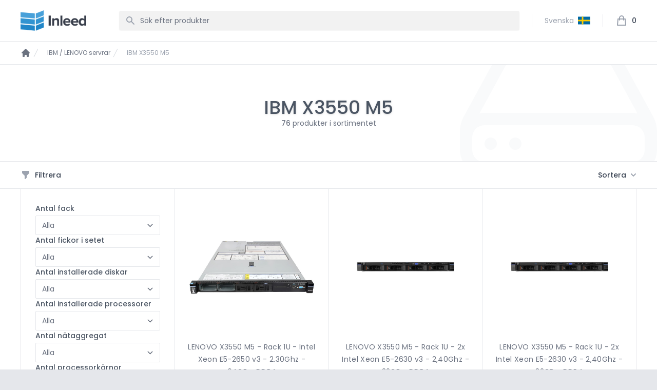

--- FILE ---
content_type: text/html; charset=UTF-8
request_url: https://inleed.shop/kategori/ibm-x3550-m5
body_size: 17616
content:
<!DOCTYPE html>
<html class="scroll-smooth" lang="sv">
    <head>
        <meta charset="utf-8">
        <meta name="viewport" content="wclassth=device-wclassth, initial-scale=1.0, maximum-scale=1.0, user-scalable=yes"/>
        <meta name="csrf-token" content="YosRF3am5lzpDJX2BPO7lAL5WlvTeYZu5ntgB3NY">

                <title>IBM X3550 M5 - Inleed Shop</title>
<link rel="canonical" href="https://inleed.shop/kategori/ibm-x3550-m5"/>
<meta property="og:title" content="IBM X3550 M5" />

<meta name="twitter:title" content="IBM X3550 M5" />
<meta name="twitter:description" content="" />
<script type="application/ld+json">{"@context":"https://schema.org","@type":"WebPage","name":"IBM X3550 M5"}</script>
        <link rel="shortcut icon" href="https://inleed.shop/assets/logo.ico"/>
        <script src="https://cdn.jsdelivr.net/gh/alpine-collective/alpine-magic-helpers@1.2.x/dist/scroll.min.js" defer></script>
        <script src="https://inleed.shop/js/app.js" defer></script>
        <script src="https://inleed.shop/js/components.js"></script>
        <link href="https://inleed.shop/css/app.css" rel="stylesheet">
                        <style >[wire\:loading], [wire\:loading\.delay], [wire\:loading\.inline-block], [wire\:loading\.inline], [wire\:loading\.block], [wire\:loading\.flex], [wire\:loading\.table], [wire\:loading\.grid], [wire\:loading\.inline-flex] {display: none;}[wire\:loading\.delay\.shortest], [wire\:loading\.delay\.shorter], [wire\:loading\.delay\.short], [wire\:loading\.delay\.long], [wire\:loading\.delay\.longer], [wire\:loading\.delay\.longest] {display:none;}[wire\:offline] {display: none;}[wire\:dirty]:not(textarea):not(input):not(select) {display: none;}input:-webkit-autofill, select:-webkit-autofill, textarea:-webkit-autofill {animation-duration: 50000s;animation-name: livewireautofill;}@keyframes livewireautofill { from {} }</style>
        <!-- Global site tag (gtag.js) - Google Analytics -->
        <script async src="https://www.googletagmanager.com/gtag/js?id=G-04GWN8LDKM"></script>
        <script>
            window.dataLayer = window.dataLayer || [];
            function gtag(){dataLayer.push(arguments);}
            gtag('js', new Date());

            gtag('config', 'G-04GWN8LDKM');
        </script>
    </head>
    <body class="antialiased bg-gray-200">
        <div class="" style="" id="top">
            <div x-data="{ open: false }" @keydown.window.escape="open = false" class="bg-white">
                <div class="bg-white z-20 sticky top-0" x-data="{ searchbar: false }">
    <div class="border-b border-gray-200">
        <div class=" max-w-screen-2xl mx-auto px-4 sm:px-6 xl:px-10 lg:px-8">
            <div class="sm:h-20 h-16 flex items-center justify-between">
                <!-- Logo (lg+) -->
                <div class="hidden lg:flex lg:items-center">
                    <a href="/">
                        <img class="h-10 w-auto" src="https://inleed.shop/logo.png">
                    </a>
                </div>

                <!-- Mobile menu and search (lg-) -->
                <div class="flex-1 flex items-center lg:hidden">

                    <!-- Search -->
                    <button @click="searchbar = true" class="ml-2 p-2 text-gray-400 hover:text-gray-500">
                        <svg class="w-6 h-6" x-description="Heroicon name: outline/search"
                             xmlns="http://www.w3.org/2000/svg" fill="none" viewBox="0 0 24 24" stroke="currentColor"
                             aria-hidden="true">
                            <path stroke-linecap="round" stroke-linejoin="round" stroke-width="2"
                                  d="M21 21l-6-6m2-5a7 7 0 11-14 0 7 7 0 0114 0z"></path>
                        </svg>
                    </button>
                </div>

                <!-- Logo (lg-) -->
                <a href="/" class="lg:hidden">
                    <img src="https://inleed.shop/logo.png" class="h-8 w-auto sm:inline hidden">
                    <img src="https://inleed.shop/inleed-logo.png" class="h-8 w-auto sm:hidden">
                </a>

                <div class="flex-1 flex items-center justify-end">
                    <div class="flex items-center justify-end xl:ml-16 ml-8 w-full ">

                        <div class="lg:block hidden w-full">
                            <div class="relative text-gray-400 focus-within:text-gray-500">
                                <div class="pointer-events-none absolute inset-y-0 left-0 pl-3 flex items-center">
                                    <svg class="h-5 w-5" x-description="Heroicon name: solid/search"
                                         xmlns="http://www.w3.org/2000/svg" viewBox="0 0 20 20" fill="currentColor"
                                         aria-hidden="true">
                                        <path fill-rule="evenodd"
                                              d="M8 4a4 4 0 100 8 4 4 0 000-8zM2 8a6 6 0 1110.89 3.476l4.817 4.817a1 1 0 01-1.414 1.414l-4.816-4.816A6 6 0 012 8z"
                                              clip-rule="evenodd"></path>
                                    </svg>
                                </div>
                                <form action="https://inleed.shop/search" method="GET">
                                    <input id="search"
                                           name="query"
                                           type="search"
                                           value=""
                                           class="block w-full bg-white py-2 pl-10 pr-3 border border-transparent bg-black/5 rounded leading-5 text-gray-900 placeholder-gray-500 focus:bg-transparent focus:outline-none shadow-sm focus:ring-1 focus:ring-sky-500 focus:border-sky-500 focus:placeholder-gray-500 sm:text-sm transition-colors ease-linear duration-150"
                                           placeholder="Sök efter produkter">
                                </form>
                            </div>
                        </div>


                        <span class="mx-3 h-6 w-px xl:bg-gray-200 xl:mx-6" aria-hidden="true"></span>

                        <div class="flow-root">
                            <a href="#"
                               class="-m-2 p-2 flex items-center space-x-2 text-gray-400 hover:text-sky-500 text-sm">
                                <span class="xl:inline-flex hidden">Svenska</span>
                                <svg class="w-6 h-6" xmlns="http://www.w3.org/2000/svg" viewBox="0 0 16 10">
                                    <path fill="#006aa7" d="M0 0h16v10H0z"/>
                                    <path fill="#fecc00" d="M5 0h2v10H5z"/>
                                    <path fill="#fecc00" d="M0 4h16v2H0z"/>
                                </svg>
                            </a>
                        </div>
                        <span class="mx-3 h-6 w-px xl:bg-gray-200 xl:mx-6" aria-hidden="true"></span>
                        <div wire:id="NDuwrGRrc4h3nIeuP6Pp" wire:initial-data="{&quot;fingerprint&quot;:{&quot;id&quot;:&quot;NDuwrGRrc4h3nIeuP6Pp&quot;,&quot;name&quot;:&quot;cart.cart-dropdown&quot;,&quot;locale&quot;:&quot;sv&quot;,&quot;path&quot;:&quot;kategori\/ibm-x3550-m5&quot;,&quot;method&quot;:&quot;GET&quot;,&quot;v&quot;:&quot;acj&quot;},&quot;effects&quot;:{&quot;listeners&quot;:[&quot;addToCart&quot;]},&quot;serverMemo&quot;:{&quot;children&quot;:[],&quot;errors&quot;:[],&quot;htmlHash&quot;:&quot;910e91d9&quot;,&quot;data&quot;:{&quot;open&quot;:false,&quot;shippingFee&quot;:9900},&quot;dataMeta&quot;:[],&quot;checksum&quot;:&quot;8a5e08431f71507bb9bb76415f9bb8a2b52df8c814ad7995fa012f43f1e95ec6&quot;}}" x-cloak class="flow-root sm:text-sm text-xs lg:relative" x-data="Components.popover({ open: window.Livewire.find('NDuwrGRrc4h3nIeuP6Pp').entangle('open'), focus: false })" x-init="init()" @keydown.escape="onEscape" @close-popover-group.window="onClosePopoverGroup">
    <button type="button" class="group -m-2 p-2 flex items-center" @click="toggle" @mousedown="if (open) $event.preventDefault()" aria-expanded="true" :aria-expanded="open.toString()">
        <svg
            class="flex-shrink-0 h-6 w-6 text-gray-400 group-hover:text-sky-500"
            x-bind:class="{ 'text-sky-500': open, 'text-gray-400': !(open) }"
            x-description="Heroicon name: outline/shopping-bag"
            xmlns="http://www.w3.org/2000/svg"
            fill="none"
            viewBox="0 0 24 24"
            stroke="currentColor"
            aria-hidden="true"
        >
            <path stroke-linecap="round" stroke-linejoin="round" stroke-width="2" d="M16 11V7a4 4 0 00-8 0v4M5 9h14l1 12H4L5 9z"></path>
        </svg>

        <span class="ml-2 font-medium text-gray-700 group-hover:text-gray-800">0</span>
    </button>

    <div
        x-show="open"
        x-transition:enter="transition ease-out duration-200"
        x-transition:enter-start="opacity-0"
        x-transition:enter-end="opacity-100"
        x-transition:leave="transition ease-in duration-150"
        x-transition:leave-start="opacity-100"
        x-transition:leave-end="opacity-0"
        class="absolute top-16 inset-x-0 lg:w-96 mt-px pb-2 bg-white shadow-xl lg:top-full lg:left-auto lg:right-0 lg:mt-3 lg:-mr-1.5 lg:rounded-sm lg:ring-1 lg:ring-black lg:ring-opacity-5"
        x-ref="panel"
        @click.away="open = false"
    >
        <form class="container lg:px-0 container mx-auto bg-white">
            <div>
                                    <h3 class="py-4 text-lg text-sky-500 lg:px-6 border-b">Inga produkter i varukorg</h3>
                    <div class="flex items-center justify-center px-5 py-16">
                        <img class="w-48" src="https://inleed.shop/assets/images/empty-cart-1.svg"/>
                    </div>
                            </div>
        </form>
    </div>
</div>

<!-- Livewire Component wire-end:NDuwrGRrc4h3nIeuP6Pp -->                    </div>
                </div>

            </div>
        </div>
    </div>
    <div
        x-show="searchbar"
        x-transition:enter="transition ease-out duration-200"
        x-transition:enter-start="opacity-0"
        x-transition:enter-end="opacity-100"
        x-transition:leave="transition ease-in duration-150"
        x-transition:leave-start="opacity-100"
        x-transition:leave-end="opacity-0"
        class="absolute top-full inset-x-0 text-gray-500 sm:text-sm" x-ref="panel" @click.away="searchbar = false"
        style="display: none;">
        <!-- Presentational element used to render the bottom shadow, if we put the shadow on the actual panel it pokes out the top, so we use this shorter element to hide the top of the shadow -->
        <div class="absolute inset-0 top-1/2 bg-white shadow" aria-hidden="true"></div>

        <div class="relative bg-white">
            <div class=" max-w-screen-2xl mx-auto px-4 sm:px-6 xl:px-10 lg:px-8 relative py-6">
                <div class="w-full">
                    <div class="relative text-gray-400 focus-within:text-gray-500">
                        <div class="pointer-events-none absolute inset-y-0 left-0 pl-3 flex items-center">
                            <svg class="h-5 w-5" x-description="Heroicon name: solid/search"
                                 xmlns="http://www.w3.org/2000/svg" viewBox="0 0 20 20" fill="currentColor"
                                 aria-hidden="true">
                                <path fill-rule="evenodd"
                                      d="M8 4a4 4 0 100 8 4 4 0 000-8zM2 8a6 6 0 1110.89 3.476l4.817 4.817a1 1 0 01-1.414 1.414l-4.816-4.816A6 6 0 012 8z"
                                      clip-rule="evenodd"></path>
                            </svg>
                        </div>

                        <form action="https://inleed.shop/search" method="GET">
                            <input id="search"
                                   name="query"
                                   type="search"
                                   value=""
                                   class="block w-full bg-white py-2 pl-10 pr-3 border border-transparent bg-black/5 rounded leading-5 text-gray-900 placeholder-gray-500 focus:bg-transparent focus:outline-none shadow-sm focus:ring-1 focus:ring-sky-500 focus:border-sky-500 focus:placeholder-gray-500 sm:text-sm transition-colors ease-linear duration-150"
                                   placeholder="Sök efter produkter">
                        </form>
                    </div>
                </div>
            </div>
        </div>
    </div>
</div>
                <main>
                    <div wire:id="J5bHG9wWhbuxyPz8ZJQL" wire:initial-data="{&quot;fingerprint&quot;:{&quot;id&quot;:&quot;J5bHG9wWhbuxyPz8ZJQL&quot;,&quot;name&quot;:&quot;category-page&quot;,&quot;locale&quot;:&quot;sv&quot;,&quot;path&quot;:&quot;kategori\/ibm-x3550-m5&quot;,&quot;method&quot;:&quot;GET&quot;,&quot;v&quot;:&quot;acj&quot;},&quot;effects&quot;:{&quot;listeners&quot;:[],&quot;path&quot;:&quot;https:\/\/inleed.shop\/kategori\/ibm-x3550-m5&quot;},&quot;serverMemo&quot;:{&quot;children&quot;:[],&quot;errors&quot;:[],&quot;htmlHash&quot;:&quot;47a4b487&quot;,&quot;data&quot;:{&quot;category&quot;:[],&quot;page&quot;:1,&quot;paginators&quot;:{&quot;page&quot;:1},&quot;filters&quot;:{&quot;categories&quot;:[],&quot;features&quot;:[]},&quot;categories&quot;:[],&quot;sortPriceDirection&quot;:null},&quot;dataMeta&quot;:{&quot;models&quot;:{&quot;category&quot;:{&quot;class&quot;:&quot;App\\Models\\Category&quot;,&quot;id&quot;:198,&quot;relations&quot;:[&quot;children&quot;,&quot;parent&quot;],&quot;connection&quot;:&quot;mysql&quot;}}},&quot;checksum&quot;:&quot;0f5e69e47b0469bbb7f479ab39b0da1ec5cbb5bebe6a5fddc01778c4cdc4c511&quot;}}">
        <div class="sm:block hidden border-b bg-white py-3">
    <div class="max-w-screen-2xl mx-auto px-4 sm:px-6 xl:px-10 lg:px-8">
        <nav class="flex" aria-label="Breadcrumb">
            <ol role="list" class="flex items-center gap-2">
                <li>
                    <div>
                        <a href="https://inleed.shop" class="text-gray-500 hover:text-sky-500">
                            <svg class="flex-shrink-0 h-5 w-5" xmlns="http://www.w3.org/2000/svg" viewBox="0 0 20 20" fill="currentColor" aria-hidden="true">
                                <path d="M10.707 2.293a1 1 0 00-1.414 0l-7 7a1 1 0 001.414 1.414L4 10.414V17a1 1 0 001 1h2a1 1 0 001-1v-2a1 1 0 011-1h2a1 1 0 011 1v2a1 1 0 001 1h2a1 1 0 001-1v-6.586l.293.293a1 1 0 001.414-1.414l-7-7z"/>
                            </svg>
                        </a>
                    </div>
                </li>
                                                            <li>
    <div class="flex items-center">
        <svg class="flex-shrink-0 h-5 w-5 text-gray-300" xmlns="http://www.w3.org/2000/svg" fill="currentColor" viewBox="0 0 20 20" aria-hidden="true">
            <path d="M5.555 17.776l8-16 .894.448-8 16-.894-.448z"/>
        </svg>
                    <a href="https://inleed.shop/kategori/ibm-lenovo-servrar" class="ml-3 text-xs  text-gray-500 hover:text-sky-500">IBM / LENOVO servrar</a>
            </div>
</li>
                    
                    <li>
    <div class="flex items-center">
        <svg class="flex-shrink-0 h-5 w-5 text-gray-300" xmlns="http://www.w3.org/2000/svg" fill="currentColor" viewBox="0 0 20 20" aria-hidden="true">
            <path d="M5.555 17.776l8-16 .894.448-8 16-.894-.448z"/>
        </svg>
                    <span class="ml-3 text-xs  text-gray-400" aria-current="page">IBM X3550 M5</span>
            </div>
</li>
                            </ol>
        </nav>
    </div>
</div>

    <div class="lg:pb-24 pb-16" x-data="{ open: true }">
        <div class="bg-gray-">
            <div class="flex flex-col items-center justify-center gap-5 lg:py-16 py-12 max-w-screen-2xl mx-auto px-4 sm:px-6 xl:px-10 lg:px-8 relative overflow-hidden">
                <div class="abs absolute right-0 stroke-1">
                    <svg class="fill-current text-gray-50 w-96 h-96" xmlns="http://www.w3.org/2000/svg" width="16" height="16" fill="currentColor" class="bi bi-hdd" viewBox="0 0 16 16">
  <path d="M4.5 11a.5.5 0 1 0 0-1 .5.5 0 0 0 0 1zM3 10.5a.5.5 0 1 1-1 0 .5.5 0 0 1 1 0z"/>
  <path d="M16 11a2 2 0 0 1-2 2H2a2 2 0 0 1-2-2V9.51c0-.418.105-.83.305-1.197l2.472-4.531A1.5 1.5 0 0 1 4.094 3h7.812a1.5 1.5 0 0 1 1.317.782l2.472 4.53c.2.368.305.78.305 1.198V11zM3.655 4.26 1.592 8.043C1.724 8.014 1.86 8 2 8h12c.14 0 .276.014.408.042L12.345 4.26a.5.5 0 0 0-.439-.26H4.094a.5.5 0 0 0-.44.26zM1 10v1a1 1 0 0 0 1 1h12a1 1 0 0 0 1-1v-1a1 1 0 0 0-1-1H2a1 1 0 0 0-1 1z"/>
</svg>                </div>
                <div class="flex-shrink-0 flex flex-col gap-1 relative">
                    <div class="flex items-center justify-center gap-2 text-gray-600">
                        
                        <h1 class="text-4xl font-medium filter drop-shadow uppercase text-center">IBM X3550 M5</h1>
                    </div>
                    <p class="text-gray-500 text-sm text-center"><span class="font-medium">76</span> produkter i sortimentet</p>
                </div>
            </div>
        </div>

        <!-- Filters -->
        <section aria-labelledby="filter-heading" class="relative z-10 border-t border-b border-gray-200 grid items-center">
            <div class="relative col-start-1 row-start-1 py-4">
                <div class="flex items-center space-x-6 divide-x divide-gray-200 text-sm max-w-screen-2xl mx-auto px-4 sm:px-6 xl:px-10 lg:px-8">
                                            <div>
                            <button type="button" class="group text-gray-700 font-medium flex items-center" aria-controls="disclosure-1" @click="open = !open" aria-expanded="false" x-bind:aria-expanded="open.toString()">
                                <svg
                                    class="flex-none w-5 h-5 mr-2 text-gray-400 group-hover:text-gray-500"
                                    aria-hidden="true"
                                    x-description="Heroicon name: solid/filter"
                                    xmlns="http://www.w3.org/2000/svg"
                                    viewBox="0 0 20 20"
                                    fill="currentColor"
                                >
                                    <path fill-rule="evenodd" d="M3 3a1 1 0 011-1h12a1 1 0 011 1v3a1 1 0 01-.293.707L12 11.414V15a1 1 0 01-.293.707l-2 2A1 1 0 018 17v-5.586L3.293 6.707A1 1 0 013 6V3z" clip-rule="evenodd"></path>
                                </svg>
                                Filtrera
                            </button>
                        </div>
                    
                    <div class="pl-6">
                                            </div>
                </div>
            </div>

            <div class="col-start-1 row-start-1 py-4">
                <div class="flex justify-end max-w-screen-2xl mx-auto px-4 sm:px-6 xl:px-10 lg:px-8">
                    <div x-data="Components.menu({ open: false })" x-init="init()" @keydown.escape.stop="open = false; focusButton()" @click.away="onClickAway($event)" class="relative inline-block">
                        <div class="flex">
                            <button
                                type="button"
                                class="group inline-flex justify-center text-sm font-medium text-gray-700 hover:text-gray-500"
                                id="menu-button"
                                x-ref="button"
                                @click="onButtonClick()"
                                @keyup.space.prevent="onButtonEnter()"
                                @keydown.enter.prevent="onButtonEnter()"
                                aria-expanded="false"
                                aria-haspopup="true"
                                x-bind:aria-expanded="open.toString()"
                                @keydown.arrow-up.prevent="onArrowUp()"
                                @keydown.arrow-down.prevent="onArrowDown()"
                            >
                                Sortera
                                <svg
                                    class="flex-shrink-0 -mr-1 ml-1 h-5 w-5 text-gray-400 group-hover:text-gray-500"
                                    x-description="Heroicon name: solid/chevron-down"
                                    xmlns="http://www.w3.org/2000/svg"
                                    viewBox="0 0 20 20"
                                    fill="currentColor"
                                    aria-hidden="true"
                                >
                                    <path fill-rule="evenodd" d="M5.293 7.293a1 1 0 011.414 0L10 10.586l3.293-3.293a1 1 0 111.414 1.414l-4 4a1 1 0 01-1.414 0l-4-4a1 1 0 010-1.414z" clip-rule="evenodd"></path>
                                </svg>
                            </button>
                        </div>

                        <div
                            x-show="open"
                            x-transition:enter="transition ease-out duration-100"
                            x-transition:enter-start="transform opacity-0 scale-95"
                            x-transition:enter-end="transform opacity-100 scale-100"
                            x-transition:leave="transition ease-in duration-75"
                            x-transition:leave-start="transform opacity-100 scale-100"
                            x-transition:leave-end="transform opacity-0 scale-95"
                            class="origin-top-right absolute right-0 mt-2 w-40 rounded-sm shadow-2xl bg-white ring-1 ring-black ring-opacity-5 focus:outline-none"
                            x-ref="menu-items"
                            x-description="Dropdown menu, show/hide based on menu state."
                            x-bind:aria-activedescendant="activeDescendant"
                            role="menu"
                            aria-orientation="vertical"
                            aria-labelledby="menu-button"
                            tabindex="-1"
                            @keydown.arrow-up.prevent="onArrowUp()"
                            @keydown.arrow-down.prevent="onArrowDown()"
                            @keydown.tab="open = false"
                            @keydown.enter.prevent="open = false; focusButton()"
                            @keyup.space.prevent="open = false; focusButton()"
                            style="display: none;"
                        >
                            <div class="py-1" role="none">
                                <a
                                    wire:click.prevent="$set('sortPriceDirection', 'asc')"
                                    href="javascript:void(0)"
                                    class="text-gray-500 block px-4 py-2 text-sm"
                                    x-state-description='undefined: "font-medium text-gray-500", undefined: "text-gray-500"'
                                    :class="{ 'bg-gray-100': activeIndex === 3 }"
                                    role="menuitem"
                                    tabindex="-1"
                                    id="menu-item-3"
                                    @mouseenter="activeIndex = 3"
                                    @mouseleave="activeIndex = -1"
                                    @click="open = false; focusButton()"
                                >
                                    Pris: Lägst först
                                </a>

                                <a
                                    wire:click.prevent="$set('sortPriceDirection', 'desc')"
                                    href="javascript:void(0)"
                                    class="text-gray-500 block px-4 py-2 text-sm"
                                    x-state-description='undefined: "font-medium text-gray-500", undefined: "text-gray-500"'
                                    :class="{ 'bg-gray-100': activeIndex === 4 }"
                                    role="menuitem"
                                    tabindex="-1"
                                    id="menu-item-4"
                                    @mouseenter="activeIndex = 4"
                                    @mouseleave="activeIndex = -1"
                                    @click="open = false; focusButton()"
                                >
                                    Pris: Högst först
                                </a>
                            </div>
                        </div>
                    </div>
                </div>
            </div>
        </section>

        <!-- Product grid -->
        
        <section aria-labelledby="products-heading" class="max-w-screen-2xl mx-auto px-4 sm:px-6 xl:px-10 lg:px-8 overflow-hidden">
            <div class="flex">
                <!-- Filters -->
                                    <form class="hidden lg:block w-96 border-l border-b border-gray-200 divide-y divide-gray-200 px-6" x-show="open" style="display: none;">

                        
                                                    <div class="py-7">
                                <div class="mx-1 flex flex-col gap-5" wire:key="features">
                                                                                                                    <div wire:key="div-antal-fack">
                                            <label for="antal-fack" class="block text-sm font-medium text-gray-600">Antal fack</label>
                                            <select wire:model="filters.features.Antal fack" id="antal-fack"
                                                    wire:key="select-antal-fack"
                                                    class="mt-1 text-gray-500 rounded-sm block w-full pl-3 pr-10 py-2 text-base border-gray-200 focus:outline-none focus:ring-sky-500 focus:border-sky-500 sm:text-sm">
                                                <option value="All">Alla</option>
                                                                                                    <option wire:key="option-5755" value="5755"  selected >8 x 2,5&quot; chassi</option>
                                                                                                    <option wire:key="option-6054" value="6054"  selected >4 x 3,5&quot; chassi</option>
                                                                                                    <option wire:key="option-7150" value="7150"  selected >8 x 2,5&quot; chassi - aktivt 4x2,5&quot;</option>
                                                                                            </select>
                                        </div>
                                                                                                                    <div wire:key="div-antal-fickor-i-setet">
                                            <label for="antal-fickor-i-setet" class="block text-sm font-medium text-gray-600">Antal fickor i setet</label>
                                            <select wire:model="filters.features.Antal fickor i setet" id="antal-fickor-i-setet"
                                                    wire:key="select-antal-fickor-i-setet"
                                                    class="mt-1 text-gray-500 rounded-sm block w-full pl-3 pr-10 py-2 text-base border-gray-200 focus:outline-none focus:ring-sky-500 focus:border-sky-500 sm:text-sm">
                                                <option value="All">Alla</option>
                                                                                                    <option wire:key="option-3653" value="3653"  selected >(4 x 3,5&quot; ficka ingår)</option>
                                                                                                    <option wire:key="option-5795" value="5795"  selected >(inga fickor - finns separat)</option>
                                                                                            </select>
                                        </div>
                                                                                                                    <div wire:key="div-antal-installerade-diskar">
                                            <label for="antal-installerade-diskar" class="block text-sm font-medium text-gray-600">Antal installerade diskar</label>
                                            <select wire:model="filters.features.Antal installerade diskar" id="antal-installerade-diskar"
                                                    wire:key="select-antal-installerade-diskar"
                                                    class="mt-1 text-gray-500 rounded-sm block w-full pl-3 pr-10 py-2 text-base border-gray-200 focus:outline-none focus:ring-sky-500 focus:border-sky-500 sm:text-sm">
                                                <option value="All">Alla</option>
                                                                                                    <option wire:key="option-11381" value="11381"  selected >Ingen (tillgänglig separat)</option>
                                                                                            </select>
                                        </div>
                                                                                                                    <div wire:key="div-antal-installerade-processorer">
                                            <label for="antal-installerade-processorer" class="block text-sm font-medium text-gray-600">Antal installerade processorer</label>
                                            <select wire:model="filters.features.Antal installerade processorer" id="antal-installerade-processorer"
                                                    wire:key="select-antal-installerade-processorer"
                                                    class="mt-1 text-gray-500 rounded-sm block w-full pl-3 pr-10 py-2 text-base border-gray-200 focus:outline-none focus:ring-sky-500 focus:border-sky-500 sm:text-sm">
                                                <option value="All">Alla</option>
                                                                                                    <option wire:key="option-11380" value="11380"  selected >2</option>
                                                                                            </select>
                                        </div>
                                                                                                                    <div wire:key="div-antal-nataggregat">
                                            <label for="antal-nataggregat" class="block text-sm font-medium text-gray-600">Antal nätaggregat</label>
                                            <select wire:model="filters.features.Antal nätaggregat" id="antal-nataggregat"
                                                    wire:key="select-antal-nataggregat"
                                                    class="mt-1 text-gray-500 rounded-sm block w-full pl-3 pr-10 py-2 text-base border-gray-200 focus:outline-none focus:ring-sky-500 focus:border-sky-500 sm:text-sm">
                                                <option value="All">Alla</option>
                                                                                                    <option wire:key="option-5764" value="5764"  selected >2</option>
                                                                                            </select>
                                        </div>
                                                                                                                    <div wire:key="div-antal-processorkarnor">
                                            <label for="antal-processorkarnor" class="block text-sm font-medium text-gray-600">Antal processorkärnor</label>
                                            <select wire:model="filters.features.Antal processorkärnor" id="antal-processorkarnor"
                                                    wire:key="select-antal-processorkarnor"
                                                    class="mt-1 text-gray-500 rounded-sm block w-full pl-3 pr-10 py-2 text-base border-gray-200 focus:outline-none focus:ring-sky-500 focus:border-sky-500 sm:text-sm">
                                                <option value="All">Alla</option>
                                                                                                    <option wire:key="option-11902" value="11902"  selected >Åtta kärnor</option>
                                                                                                    <option wire:key="option-11923" value="11923"  selected >Denna kärna</option>
                                                                                                    <option wire:key="option-11963" value="11963"  selected >Tolv kärnor</option>
                                                                                                    <option wire:key="option-11984" value="11984"  selected >Fjorton kärnor</option>
                                                                                            </select>
                                        </div>
                                                                                                                    <div wire:key="div-antalet-installerade-diskar">
                                            <label for="antalet-installerade-diskar" class="block text-sm font-medium text-gray-600">Antalet installerade diskar</label>
                                            <select wire:model="filters.features.Antalet installerade diskar" id="antalet-installerade-diskar"
                                                    wire:key="select-antalet-installerade-diskar"
                                                    class="mt-1 text-gray-500 rounded-sm block w-full pl-3 pr-10 py-2 text-base border-gray-200 focus:outline-none focus:ring-sky-500 focus:border-sky-500 sm:text-sm">
                                                <option value="All">Alla</option>
                                                                                                    <option wire:key="option-3677" value="3677"  selected >2</option>
                                                                                                    <option wire:key="option-5748" value="5748"  selected >4</option>
                                                                                                    <option wire:key="option-5761" value="5761"  selected >Ingen (tillgänglig separat)</option>
                                                                                            </select>
                                        </div>
                                                                                                                    <div wire:key="div-antalet-installerade-processorer">
                                            <label for="antalet-installerade-processorer" class="block text-sm font-medium text-gray-600">Antalet installerade processorer</label>
                                            <select wire:model="filters.features.Antalet installerade processorer" id="antalet-installerade-processorer"
                                                    wire:key="select-antalet-installerade-processorer"
                                                    class="mt-1 text-gray-500 rounded-sm block w-full pl-3 pr-10 py-2 text-base border-gray-200 focus:outline-none focus:ring-sky-500 focus:border-sky-500 sm:text-sm">
                                                <option value="All">Alla</option>
                                                                                                    <option wire:key="option-5906" value="5906"  selected >1</option>
                                                                                                    <option wire:key="option-3646" value="3646"  selected >2</option>
                                                                                            </select>
                                        </div>
                                                                                                                    <div wire:key="div-antalet-processorkarnor">
                                            <label for="antalet-processorkarnor" class="block text-sm font-medium text-gray-600">Antalet processorkärnor</label>
                                            <select wire:model="filters.features.Antalet processorkärnor" id="antalet-processorkarnor"
                                                    wire:key="select-antalet-processorkarnor"
                                                    class="mt-1 text-gray-500 rounded-sm block w-full pl-3 pr-10 py-2 text-base border-gray-200 focus:outline-none focus:ring-sky-500 focus:border-sky-500 sm:text-sm">
                                                <option value="All">Alla</option>
                                                                                                    <option wire:key="option-3654" value="3654"  selected >Åtta kärnor</option>
                                                                                                    <option wire:key="option-3664" value="3664"  selected >Tio kärnor</option>
                                                                                                    <option wire:key="option-3685" value="3685"  selected >Fyrkärnig</option>
                                                                                                    <option wire:key="option-5817" value="5817"  selected >Sex kärnor</option>
                                                                                                    <option wire:key="option-6087" value="6087"  selected >Fjorton kärnor</option>
                                                                                                    <option wire:key="option-5871" value="5871"  selected >Tolv kärnor</option>
                                                                                            </select>
                                        </div>
                                                                                                                    <div wire:key="div-bostadstyp">
                                            <label for="bostadstyp" class="block text-sm font-medium text-gray-600">Bostadstyp</label>
                                            <select wire:model="filters.features.Bostadstyp" id="bostadstyp"
                                                    wire:key="select-bostadstyp"
                                                    class="mt-1 text-gray-500 rounded-sm block w-full pl-3 pr-10 py-2 text-base border-gray-200 focus:outline-none focus:ring-sky-500 focus:border-sky-500 sm:text-sm">
                                                <option value="All">Alla</option>
                                                                                                    <option wire:key="option-3682" value="3682"  selected >Rack 1U</option>
                                                                                            </select>
                                        </div>
                                                                                                                    <div wire:key="div-cpu-cache">
                                            <label for="cpu-cache" class="block text-sm font-medium text-gray-600">CPU-cache</label>
                                            <select wire:model="filters.features.CPU-cache" id="cpu-cache"
                                                    wire:key="select-cpu-cache"
                                                    class="mt-1 text-gray-500 rounded-sm block w-full pl-3 pr-10 py-2 text-base border-gray-200 focus:outline-none focus:ring-sky-500 focus:border-sky-500 sm:text-sm">
                                                <option value="All">Alla</option>
                                                                                                    <option wire:key="option-5812" value="5812"  selected >20 MB</option>
                                                                                                    <option wire:key="option-5818" value="5818"  selected >15 MB</option>
                                                                                                    <option wire:key="option-5830" value="5830"  selected >10 MB</option>
                                                                                                    <option wire:key="option-6088" value="6088"  selected >35 MB</option>
                                                                                                    <option wire:key="option-5833" value="5833"  selected >25 MB</option>
                                                                                                    <option wire:key="option-5872" value="5872"  selected >30 MB</option>
                                                                                            </select>
                                        </div>
                                                                                                                    <div wire:key="div-driva">
                                            <label for="driva" class="block text-sm font-medium text-gray-600">Driva</label>
                                            <select wire:model="filters.features.Driva" id="driva"
                                                    wire:key="select-driva"
                                                    class="mt-1 text-gray-500 rounded-sm block w-full pl-3 pr-10 py-2 text-base border-gray-200 focus:outline-none focus:ring-sky-500 focus:border-sky-500 sm:text-sm">
                                                <option value="All">Alla</option>
                                                                                                    <option wire:key="option-11383" value="11383"  selected >750W</option>
                                                                                            </select>
                                        </div>
                                                                                                                    <div wire:key="div-externa-portar">
                                            <label for="externa-portar" class="block text-sm font-medium text-gray-600">Externa portar</label>
                                            <select wire:model="filters.features.Externa portar" id="externa-portar"
                                                    wire:key="select-externa-portar"
                                                    class="mt-1 text-gray-500 rounded-sm block w-full pl-3 pr-10 py-2 text-base border-gray-200 focus:outline-none focus:ring-sky-500 focus:border-sky-500 sm:text-sm">
                                                <option value="All">Alla</option>
                                                                                                    <option wire:key="option-7152" value="7152"  selected >2x VGA 6x USB, IMM (RJ45)</option>
                                                                                            </select>
                                        </div>
                                                                                                                    <div wire:key="div-fjarrhantering">
                                            <label for="fjarrhantering" class="block text-sm font-medium text-gray-600">Fjärrhantering</label>
                                            <select wire:model="filters.features.Fjärrhantering" id="fjarrhantering"
                                                    wire:key="select-fjarrhantering"
                                                    class="mt-1 text-gray-500 rounded-sm block w-full pl-3 pr-10 py-2 text-base border-gray-200 focus:outline-none focus:ring-sky-500 focus:border-sky-500 sm:text-sm">
                                                <option value="All">Alla</option>
                                                                                                    <option wire:key="option-5806" value="5806"  selected >IBM IMM2</option>
                                                                                                    <option wire:key="option-5824" value="5824"  selected >IBM IMM</option>
                                                                                            </select>
                                        </div>
                                                                                                                    <div wire:key="div-garanti">
                                            <label for="garanti" class="block text-sm font-medium text-gray-600">Garanti</label>
                                            <select wire:model="filters.features.Garanti" id="garanti"
                                                    wire:key="select-garanti"
                                                    class="mt-1 text-gray-500 rounded-sm block w-full pl-3 pr-10 py-2 text-base border-gray-200 focus:outline-none focus:ring-sky-500 focus:border-sky-500 sm:text-sm">
                                                <option value="All">Alla</option>
                                                                                                    <option wire:key="option-3658" value="3658"  selected >12 månader</option>
                                                                                            </select>
                                        </div>
                                                                                                                    <div wire:key="div-garantier">
                                            <label for="garantier" class="block text-sm font-medium text-gray-600">Garantier</label>
                                            <select wire:model="filters.features.Garantier" id="garantier"
                                                    wire:key="select-garantier"
                                                    class="mt-1 text-gray-500 rounded-sm block w-full pl-3 pr-10 py-2 text-base border-gray-200 focus:outline-none focus:ring-sky-500 focus:border-sky-500 sm:text-sm">
                                                <option value="All">Alla</option>
                                                                                                    <option wire:key="option-10031" value="10031"  selected >12 månader</option>
                                                                                            </select>
                                        </div>
                                                                                                                    <div wire:key="div-grafikkort">
                                            <label for="grafikkort" class="block text-sm font-medium text-gray-600">Grafikkort</label>
                                            <select wire:model="filters.features.Grafikkort" id="grafikkort"
                                                    wire:key="select-grafikkort"
                                                    class="mt-1 text-gray-500 rounded-sm block w-full pl-3 pr-10 py-2 text-base border-gray-200 focus:outline-none focus:ring-sky-500 focus:border-sky-500 sm:text-sm">
                                                <option value="All">Alla</option>
                                                                                                    <option wire:key="option-3670" value="3670"  selected >Integrerad</option>
                                                                                            </select>
                                        </div>
                                                                                                                    <div wire:key="div-interna-slitsar">
                                            <label for="interna-slitsar" class="block text-sm font-medium text-gray-600">Interna slitsar</label>
                                            <select wire:model="filters.features.Interna slitsar" id="interna-slitsar"
                                                    wire:key="select-interna-slitsar"
                                                    class="mt-1 text-gray-500 rounded-sm block w-full pl-3 pr-10 py-2 text-base border-gray-200 focus:outline-none focus:ring-sky-500 focus:border-sky-500 sm:text-sm">
                                                <option value="All">Alla</option>
                                                                                                    <option wire:key="option-5959" value="5959"  selected >3x PCIe LP (2x RISER)</option>
                                                                                                    <option wire:key="option-7396" value="7396"  selected >1XRISER 1XLOW PROFIL</option>
                                                                                                    <option wire:key="option-7151" value="7151"  selected >1x PCIe LP (ingen andra stigare)</option>
                                                                                            </select>
                                        </div>
                                                                                                                    <div wire:key="div-kraft">
                                            <label for="kraft" class="block text-sm font-medium text-gray-600">Kraft</label>
                                            <select wire:model="filters.features.Kraft" id="kraft"
                                                    wire:key="select-kraft"
                                                    class="mt-1 text-gray-500 rounded-sm block w-full pl-3 pr-10 py-2 text-base border-gray-200 focus:outline-none focus:ring-sky-500 focus:border-sky-500 sm:text-sm">
                                                <option value="All">Alla</option>
                                                                                                    <option wire:key="option-5811" value="5811"  selected >750W</option>
                                                                                                    <option wire:key="option-5838" value="5838"  selected >900W</option>
                                                                                            </select>
                                        </div>
                                                                                                                    <div wire:key="div-lan-kort">
                                            <label for="lan-kort" class="block text-sm font-medium text-gray-600">LAN-kort</label>
                                            <select wire:model="filters.features.LAN-kort" id="lan-kort"
                                                    wire:key="select-lan-kort"
                                                    class="mt-1 text-gray-500 rounded-sm block w-full pl-3 pr-10 py-2 text-base border-gray-200 focus:outline-none focus:ring-sky-500 focus:border-sky-500 sm:text-sm">
                                                <option value="All">Alla</option>
                                                                                                    <option wire:key="option-5802" value="5802"  selected >4 x LAN Geth</option>
                                                                                            </select>
                                        </div>
                                                                                                                    <div wire:key="div-maximalt-antal-diskar">
                                            <label for="maximalt-antal-diskar" class="block text-sm font-medium text-gray-600">Maximalt antal diskar</label>
                                            <select wire:model="filters.features.Maximalt antal diskar" id="maximalt-antal-diskar"
                                                    wire:key="select-maximalt-antal-diskar"
                                                    class="mt-1 text-gray-500 rounded-sm block w-full pl-3 pr-10 py-2 text-base border-gray-200 focus:outline-none focus:ring-sky-500 focus:border-sky-500 sm:text-sm">
                                                <option value="All">Alla</option>
                                                                                                    <option wire:key="option-3678" value="3678"  selected >4</option>
                                                                                                    <option wire:key="option-5762" value="5762"  selected >8</option>
                                                                                            </select>
                                        </div>
                                                                                                                    <div wire:key="div-modell">
                                            <label for="modell" class="block text-sm font-medium text-gray-600">Modell</label>
                                            <select wire:model="filters.features.Modell" id="modell"
                                                    wire:key="select-modell"
                                                    class="mt-1 text-gray-500 rounded-sm block w-full pl-3 pr-10 py-2 text-base border-gray-200 focus:outline-none focus:ring-sky-500 focus:border-sky-500 sm:text-sm">
                                                <option value="All">Alla</option>
                                                                                                    <option wire:key="option-11325" value="11325"  selected >LENOVO X3550 M5 8869</option>
                                                                                                    <option wire:key="option-9851" value="9851"  selected >LENOVO X3550 M5 (5463)</option>
                                                                                                    <option wire:key="option-7149" value="7149"  selected >LENOVO X3550 M5</option>
                                                                                            </select>
                                        </div>
                                                                                                                    <div wire:key="div-optisk-enhet">
                                            <label for="optisk-enhet" class="block text-sm font-medium text-gray-600">Optisk enhet</label>
                                            <select wire:model="filters.features.Optisk enhet" id="optisk-enhet"
                                                    wire:key="select-optisk-enhet"
                                                    class="mt-1 text-gray-500 rounded-sm block w-full pl-3 pr-10 py-2 text-base border-gray-200 focus:outline-none focus:ring-sky-500 focus:border-sky-500 sm:text-sm">
                                                <option value="All">Alla</option>
                                                                                                    <option wire:key="option-5785" value="5785"  selected >Dvd</option>
                                                                                            </select>
                                        </div>
                                                                                                                    <div wire:key="div-processor">
                                            <label for="processor" class="block text-sm font-medium text-gray-600">Processor</label>
                                            <select wire:model="filters.features.Processor" id="processor"
                                                    wire:key="select-processor"
                                                    class="mt-1 text-gray-500 rounded-sm block w-full pl-3 pr-10 py-2 text-base border-gray-200 focus:outline-none focus:ring-sky-500 focus:border-sky-500 sm:text-sm">
                                                <option value="All">Alla</option>
                                                                                                    <option wire:key="option-7202" value="7202"  selected >Intel Xeon E5-2603 v3</option>
                                                                                                    <option wire:key="option-6224" value="6224"  selected >Intel Xeon E5-2623 v3</option>
                                                                                                    <option wire:key="option-6240" value="6240"  selected >Intel Xeon E5-2650 v4</option>
                                                                                                    <option wire:key="option-9067" value="9067"  selected >Intel Xeon E5-2683 v3</option>
                                                                                                    <option wire:key="option-6078" value="6078"  selected >Intel Xeon E5-2660 v3</option>
                                                                                                    <option wire:key="option-6084" value="6084"  selected >Intel Xeon E5-2697 v3</option>
                                                                                                    <option wire:key="option-6092" value="6092"  selected >Intel Xeon E5-2630 v3</option>
                                                                                                    <option wire:key="option-6094" value="6094"  selected >Intel Xeon E5-2650 v3</option>
                                                                                                    <option wire:key="option-6096" value="6096"  selected >Intel Xeon E5-2667 v3</option>
                                                                                                    <option wire:key="option-6098" value="6098"  selected >Intel Xeon E5-2680 v3</option>
                                                                                                    <option wire:key="option-6099" value="6099"  selected >Intel Xeon E5-2609 v3</option>
                                                                                                    <option wire:key="option-6100" value="6100"  selected >Intel Xeon E5-2680 v4</option>
                                                                                                    <option wire:key="option-6102" value="6102"  selected >Intel Xeon E5-2667 v4</option>
                                                                                                    <option wire:key="option-6107" value="6107"  selected >Intel Xeon E5-2630L v3</option>
                                                                                                    <option wire:key="option-6114" value="6114"  selected >Intel Xeon E5-2690 v3</option>
                                                                                                    <option wire:key="option-6119" value="6119"  selected >Intel Xeon E5-2670 v3</option>
                                                                                                    <option wire:key="option-6125" value="6125"  selected >Intel Xeon E5-2640 v3</option>
                                                                                                    <option wire:key="option-6139" value="6139"  selected >Intel Xeon E5-2620 v3</option>
                                                                                                    <option wire:key="option-10237" value="10237"  selected >Intel Xeon E5-2640 v4</option>
                                                                                            </select>
                                        </div>
                                                                                                                    <div wire:key="div-processor-cache">
                                            <label for="processor-cache" class="block text-sm font-medium text-gray-600">Processor cache</label>
                                            <select wire:model="filters.features.Processor cache" id="processor-cache"
                                                    wire:key="select-processor-cache"
                                                    class="mt-1 text-gray-500 rounded-sm block w-full pl-3 pr-10 py-2 text-base border-gray-200 focus:outline-none focus:ring-sky-500 focus:border-sky-500 sm:text-sm">
                                                <option value="All">Alla</option>
                                                                                                    <option wire:key="option-11915" value="11915"  selected >20 MB</option>
                                                                                                    <option wire:key="option-11919" value="11919"  selected >25 MB</option>
                                                                                                    <option wire:key="option-11964" value="11964"  selected >30 MB</option>
                                                                                                    <option wire:key="option-11985" value="11985"  selected >35 MB</option>
                                                                                            </select>
                                        </div>
                                                                                                                    <div wire:key="div-processorns-klockfrekvens">
                                            <label for="processorns-klockfrekvens" class="block text-sm font-medium text-gray-600">Processorns klockfrekvens</label>
                                            <select wire:model="filters.features.Processorns klockfrekvens" id="processorns-klockfrekvens"
                                                    wire:key="select-processorns-klockfrekvens"
                                                    class="mt-1 text-gray-500 rounded-sm block w-full pl-3 pr-10 py-2 text-base border-gray-200 focus:outline-none focus:ring-sky-500 focus:border-sky-500 sm:text-sm">
                                                <option value="All">Alla</option>
                                                                                                    <option wire:key="option-5905" value="5905"  selected >1,90</option>
                                                                                                    <option wire:key="option-5916" value="5916"  selected >1,80</option>
                                                                                                    <option wire:key="option-7206" value="7206"  selected >1,60</option>
                                                                                                    <option wire:key="option-3645" value="3645"  selected >3.00</option>
                                                                                                    <option wire:key="option-3662" value="3662"  selected >2.20</option>
                                                                                                    <option wire:key="option-5759" value="5759"  selected >2,40</option>
                                                                                                    <option wire:key="option-5807" value="5807"  selected >2,60</option>
                                                                                                    <option wire:key="option-5816" value="5816"  selected >2.00</option>
                                                                                                    <option wire:key="option-5832" value="5832"  selected >2,50</option>
                                                                                                    <option wire:key="option-6097" value="6097"  selected >3.20</option>
                                                                                                    <option wire:key="option-5877" value="5877"  selected >2.30</option>
                                                                                            </select>
                                        </div>
                                                                                                                    <div wire:key="div-processorns-klockhastighet">
                                            <label for="processorns-klockhastighet" class="block text-sm font-medium text-gray-600">Processorns klockhastighet</label>
                                            <select wire:model="filters.features.Processorns klockhastighet" id="processorns-klockhastighet"
                                                    wire:key="select-processorns-klockhastighet"
                                                    class="mt-1 text-gray-500 rounded-sm block w-full pl-3 pr-10 py-2 text-base border-gray-200 focus:outline-none focus:ring-sky-500 focus:border-sky-500 sm:text-sm">
                                                <option value="All">Alla</option>
                                                                                                    <option wire:key="option-11899" value="11899"  selected >2,60</option>
                                                                                                    <option wire:key="option-11913" value="11913"  selected >2.00</option>
                                                                                                    <option wire:key="option-11916" value="11916"  selected >2.20</option>
                                                                                                    <option wire:key="option-11932" value="11932"  selected >2,40</option>
                                                                                                    <option wire:key="option-11981" value="11981"  selected >2.30</option>
                                                                                                    <option wire:key="option-11982" value="11982"  selected >2,50</option>
                                                                                                    <option wire:key="option-11983" value="11983"  selected >3.20</option>
                                                                                            </select>
                                        </div>
                                                                                                                    <div wire:key="div-producent">
                                            <label for="producent" class="block text-sm font-medium text-gray-600">Producent</label>
                                            <select wire:model="filters.features.Producent" id="producent"
                                                    wire:key="select-producent"
                                                    class="mt-1 text-gray-500 rounded-sm block w-full pl-3 pr-10 py-2 text-base border-gray-200 focus:outline-none focus:ring-sky-500 focus:border-sky-500 sm:text-sm">
                                                <option value="All">Alla</option>
                                                                                                    <option wire:key="option-7153" value="7153"  selected >Lenovo</option>
                                                                                            </select>
                                        </div>
                                                                                                                    <div wire:key="div-producerad-kod">
                                            <label for="producerad-kod" class="block text-sm font-medium text-gray-600">Producerad kod</label>
                                            <select wire:model="filters.features.Producerad kod" id="producerad-kod"
                                                    wire:key="select-producerad-kod"
                                                    class="mt-1 text-gray-500 rounded-sm block w-full pl-3 pr-10 py-2 text-base border-gray-200 focus:outline-none focus:ring-sky-500 focus:border-sky-500 sm:text-sm">
                                                <option value="All">Alla</option>
                                                                                                    <option wire:key="option-9852" value="9852"  selected >X3550 M5 (5463)</option>
                                                                                                    <option wire:key="option-7156" value="7156"  selected >X3550 M5</option>
                                                                                            </select>
                                        </div>
                                                                                                                    <div wire:key="div-rack-rails">
                                            <label for="rack-rails" class="block text-sm font-medium text-gray-600">Rack Rails</label>
                                            <select wire:model="filters.features.Rack Rails" id="rack-rails"
                                                    wire:key="select-rack-rails"
                                                    class="mt-1 text-gray-500 rounded-sm block w-full pl-3 pr-10 py-2 text-base border-gray-200 focus:outline-none focus:ring-sky-500 focus:border-sky-500 sm:text-sm">
                                                <option value="All">Alla</option>
                                                                                                    <option wire:key="option-11890" value="11890"  selected >Ja</option>
                                                                                            </select>
                                        </div>
                                                                                                                    <div wire:key="div-rackskenor">
                                            <label for="rackskenor" class="block text-sm font-medium text-gray-600">Rackskenor</label>
                                            <select wire:model="filters.features.Rackskenor" id="rackskenor"
                                                    wire:key="select-rackskenor"
                                                    class="mt-1 text-gray-500 rounded-sm block w-full pl-3 pr-10 py-2 text-base border-gray-200 focus:outline-none focus:ring-sky-500 focus:border-sky-500 sm:text-sm">
                                                <option value="All">Alla</option>
                                                                                                    <option wire:key="option-3674" value="3674"  selected >Ingen (tillgänglig separat)</option>
                                                                                                    <option wire:key="option-5740" value="5740"  selected >Brist</option>
                                                                                            </select>
                                        </div>
                                                                                                                    <div wire:key="div-raid-kontroller">
                                            <label for="raid-kontroller" class="block text-sm font-medium text-gray-600">RAID-kontroller</label>
                                            <select wire:model="filters.features.RAID-kontroller" id="raid-kontroller"
                                                    wire:key="select-raid-kontroller"
                                                    class="mt-1 text-gray-500 rounded-sm block w-full pl-3 pr-10 py-2 text-base border-gray-200 focus:outline-none focus:ring-sky-500 focus:border-sky-500 sm:text-sm">
                                                <option value="All">Alla</option>
                                                                                                    <option wire:key="option-11324" value="11324"  selected >M5210 1 GB (RAID 0, 1, 10, 5, 50) + BAT</option>
                                                                                                    <option wire:key="option-11326" value="11326"  selected >Brist</option>
                                                                                                    <option wire:key="option-12512" value="12512"  selected >ServerRAID M5210 0GB (RAID 0, 1, 10, JBOD)</option>
                                                                                                    <option wire:key="option-7154" value="7154"  selected >M1215</option>
                                                                                                    <option wire:key="option-7157" value="7157"  selected >M5210 0GB</option>
                                                                                                    <option wire:key="option-7158" value="7158"  selected >M5210 0GB (RAID 0, 1, 10, JBOD)</option>
                                                                                            </select>
                                        </div>
                                                                                                                    <div wire:key="div-ram-storlek">
                                            <label for="ram-storlek" class="block text-sm font-medium text-gray-600">RAM-storlek</label>
                                            <select wire:model="filters.features.RAM-storlek" id="ram-storlek"
                                                    wire:key="select-ram-storlek"
                                                    class="mt-1 text-gray-500 rounded-sm block w-full pl-3 pr-10 py-2 text-base border-gray-200 focus:outline-none focus:ring-sky-500 focus:border-sky-500 sm:text-sm">
                                                <option value="All">Alla</option>
                                                                                                    <option wire:key="option-3648" value="3648"  selected >128</option>
                                                                                                    <option wire:key="option-3663" value="3663"  selected >64</option>
                                                                                                    <option wire:key="option-5749" value="5749"  selected >32</option>
                                                                                                    <option wire:key="option-6030" value="6030"  selected >384</option>
                                                                                                    <option wire:key="option-5852" value="5852"  selected >256</option>
                                                                                            </select>
                                        </div>
                                                                                                                    <div wire:key="div-ram-typ">
                                            <label for="ram-typ" class="block text-sm font-medium text-gray-600">RAM-typ</label>
                                            <select wire:model="filters.features.RAM-typ" id="ram-typ"
                                                    wire:key="select-ram-typ"
                                                    class="mt-1 text-gray-500 rounded-sm block w-full pl-3 pr-10 py-2 text-base border-gray-200 focus:outline-none focus:ring-sky-500 focus:border-sky-500 sm:text-sm">
                                                <option value="All">Alla</option>
                                                                                                    <option wire:key="option-3649" value="3649"  selected >DDR4</option>
                                                                                            </select>
                                        </div>
                                                                                                                    <div wire:key="div-skick">
                                            <label for="skick" class="block text-sm font-medium text-gray-600">Skick</label>
                                            <select wire:model="filters.features.Skick" id="skick"
                                                    wire:key="select-skick"
                                                    class="mt-1 text-gray-500 rounded-sm block w-full pl-3 pr-10 py-2 text-base border-gray-200 focus:outline-none focus:ring-sky-500 focus:border-sky-500 sm:text-sm">
                                                <option value="All">Alla</option>
                                                                                                    <option wire:key="option-11378" value="11378"  selected >Renoverad</option>
                                                                                            </select>
                                        </div>
                                                                                                                    <div wire:key="div-skivmodell-och-kapacitet">
                                            <label for="skivmodell-och-kapacitet" class="block text-sm font-medium text-gray-600">Skivmodell och kapacitet</label>
                                            <select wire:model="filters.features.Skivmodell och kapacitet" id="skivmodell-och-kapacitet"
                                                    wire:key="select-skivmodell-och-kapacitet"
                                                    class="mt-1 text-gray-500 rounded-sm block w-full pl-3 pr-10 py-2 text-base border-gray-200 focus:outline-none focus:ring-sky-500 focus:border-sky-500 sm:text-sm">
                                                <option value="All">Alla</option>
                                                                                                    <option wire:key="option-10073" value="10073"  selected >4X HDD SAS 8TB 7,2k RPM 3,5” LFF</option>
                                                                                                    <option wire:key="option-7335" value="7335"  selected >2X SATA 240GB SSD 2.5 &quot;SFF i en 3.5&quot; hybridram NYHET</option>
                                                                                                    <option wire:key="option-7338" value="7338"  selected >2X SAS 400GB 2,5 &quot;SFF SSD i en 3,5&quot; Hybrid Frame REF</option>
                                                                                                    <option wire:key="option-6865" value="6865"  selected >4X HDD SAS 4TB 7,2k RPM 3,5 ”LFF REF</option>
                                                                                                    <option wire:key="option-6866" value="6866"  selected >4X HDD SAS 8TB 7,2k RPM 3,5 ”LFF REF</option>
                                                                                                    <option wire:key="option-6868" value="6868"  selected >2X HDD SAS 450GB DELL ENT 15k rpm 3,5 ”LFF NYHET</option>
                                                                                                    <option wire:key="option-6869" value="6869"  selected >4X HDD SAS 10TB 7,2k RPM 3,5 ”LFF NYHET</option>
                                                                                                    <option wire:key="option-7381" value="7381"  selected >2X SAS 600GB HGST 15k rpm 3,5 ”LFF NY HDD</option>
                                                                                                    <option wire:key="option-6870" value="6870"  selected >4X HDD SAS 600GB HGST 15k rpm 3,5 ”LFF NYHET</option>
                                                                                                    <option wire:key="option-7382" value="7382"  selected >4X SAS 400GB 2,5 &quot;SFF SSD i en 3,5&quot; Hybrid Frame REF</option>
                                                                                                    <option wire:key="option-7383" value="7383"  selected >4X SAS 600GB HGST 15k rpm 3,5 ”LFF NY HDD</option>
                                                                                                    <option wire:key="option-7385" value="7385"  selected >2X SAS 450GB DELL ENT 15k rpm 3,5 ”LFF NY HDD</option>
                                                                                                    <option wire:key="option-7387" value="7387"  selected >2X SAS 200GB SSD 2.5 &quot;SFF i en 3.5&quot; Hybrid Frame REF</option>
                                                                                                    <option wire:key="option-7389" value="7389"  selected >2X SSD SAS 800GB 2.5 &quot;SFF i en hybrid 3.5&quot; REF-ram</option>
                                                                                                    <option wire:key="option-7159" value="7159"  selected >4X HDD SAS 450GB DELL ENT 15k rpm 3,5 ”LFF NYHET</option>
                                                                                                    <option wire:key="option-7160" value="7160"  selected >2X HDD SAS 8TB 7,2k RPM 3,5 ”LFF REF</option>
                                                                                                    <option wire:key="option-7161" value="7161"  selected >2X HDD SAS 600GB HGST 15k rpm 3,5 ”LFF NYHET</option>
                                                                                                    <option wire:key="option-7162" value="7162"  selected >2X HDD SAS 3TB 7,2k RPM 3,5 ”LFF REF</option>
                                                                                                    <option wire:key="option-7163" value="7163"  selected >HDD SAS 600GB HGST 15k rpm 3,5 ”LFF NYHET</option>
                                                                                                    <option wire:key="option-7164" value="7164"  selected >2X HDD SAS 600GB HGST 15k rpm 3.5 &quot;LFF NEW + 2X HDD SAS 8TB 7.2k rpm 3.5&quot; LFF REF</option>
                                                                                            </select>
                                        </div>
                                                                                                                    <div wire:key="div-stat">
                                            <label for="stat" class="block text-sm font-medium text-gray-600">Stat</label>
                                            <select wire:model="filters.features.Stat" id="stat"
                                                    wire:key="select-stat"
                                                    class="mt-1 text-gray-500 rounded-sm block w-full pl-3 pr-10 py-2 text-base border-gray-200 focus:outline-none focus:ring-sky-500 focus:border-sky-500 sm:text-sm">
                                                <option value="All">Alla</option>
                                                                                                    <option wire:key="option-3643" value="3643"  selected >Renoverad</option>
                                                                                            </select>
                                        </div>
                                                                                                                    <div wire:key="div-tillverkarens-kod">
                                            <label for="tillverkarens-kod" class="block text-sm font-medium text-gray-600">Tillverkarens kod</label>
                                            <select wire:model="filters.features.Tillverkarens kod" id="tillverkarens-kod"
                                                    wire:key="select-tillverkarens-kod"
                                                    class="mt-1 text-gray-500 rounded-sm block w-full pl-3 pr-10 py-2 text-base border-gray-200 focus:outline-none focus:ring-sky-500 focus:border-sky-500 sm:text-sm">
                                                <option value="All">Alla</option>
                                                                                                    <option wire:key="option-12514" value="12514"  selected >X3550 M5 (5463)</option>
                                                                                            </select>
                                        </div>
                                                                                                                    <div wire:key="div-ytterligare-information">
                                            <label for="ytterligare-information" class="block text-sm font-medium text-gray-600">Ytterligare information</label>
                                            <select wire:model="filters.features.Ytterligare information" id="ytterligare-information"
                                                    wire:key="select-ytterligare-information"
                                                    class="mt-1 text-gray-500 rounded-sm block w-full pl-3 pr-10 py-2 text-base border-gray-200 focus:outline-none focus:ring-sky-500 focus:border-sky-500 sm:text-sm">
                                                <option value="All">Alla</option>
                                                                                                    <option wire:key="option-7155" value="7155"  selected >Ingen andra stigare.</option>
                                                                                            </select>
                                        </div>
                                                                    </div>
                            </div>
                                            </form>
                
                <div class="w-full">
                    <div class="-mx-px border-l border-gray-200 grid grid-cols-1 sm:mx-0 md:grid-cols-3" :class="open ? 'lg:grid-cols-3 xl:grid-cols-3 2xl:grid-cols-4' : ' md:grid-cols-3 lg:grid-cols-4 xl:grid-cols-5'">
                                                    <div class="flex flex-col justify-between group relative p-4 border-r border-b border-gray-200 sm:p-6">

    <div class="rounded-sm overflow-hidden bg-transparent sm:h-64 h-48 flex-shrink-0 group-hover:opacity-75 transition ease-in-out duration-200 sm:p-0 p-6">
        <img src="https://inleed.shop/storage/images/products/3350.png" class="w-full h-full object-center object-contain"/>
    </div>
    
    <div class="py-4 flex flex-col justify-between h-full">
        <h3 class="text-sm text-gray-500 tracking-wide leading-6 group-hover:text-sky-500 text-center">
            <a href="https://inleed.shop/produkt/ibm-x3550-m5/lenovo-x3550-m5-1x10c-e5-2650-v3-230-ghz-64gb-4x25-m1215-dvd-2x750w-imm2">
                <span aria-hidden="true" class="absolute inset-0"></span>
                LENOVO X3550 M5 - Rack 1U - Intel Xeon E5-2650 v3 - 2.30Ghz - 64GB - DDR4
            </a>
        </h3>

        <div class="flex flex-row items-center justify-center mt-2">
            <p class="text-base font-semibold text-gray-800 text-center">8 399,00 kr</p>
            <span class="px-1">/</span>
            <p class="text-gray-500 text-xs font-medium tracking-wide text-center capitalize">begagnad</p>
        </div>
    </div>
</div>
                                                    <div class="flex flex-col justify-between group relative p-4 border-r border-b border-gray-200 sm:p-6">

    <div class="rounded-sm overflow-hidden bg-transparent sm:h-64 h-48 flex-shrink-0 group-hover:opacity-75 transition ease-in-out duration-200 sm:p-0 p-6">
        <img src="https://inleed.shop/storage/images/products/5855.png" class="w-full h-full object-center object-contain"/>
    </div>
    
    <div class="py-4 flex flex-col justify-between h-full">
        <h3 class="text-sm text-gray-500 tracking-wide leading-6 group-hover:text-sky-500 text-center">
            <a href="https://inleed.shop/produkt/ibm-x3550-m5/lenovo-x3550-m5-5463-2x8c-e5-2630-v3-240-ghz-32gb-4x35-2x900w-imm-m5210-0gb-ramki-5855">
                <span aria-hidden="true" class="absolute inset-0"></span>
                LENOVO X3550 M5 - Rack 1U - 2x Intel Xeon E5-2630 v3 - 2,40Ghz - 32GB - DDR4
            </a>
        </h3>

        <div class="flex flex-row items-center justify-center mt-2">
            <p class="text-base font-semibold text-gray-800 text-center">4 999,00 kr</p>
            <span class="px-1">/</span>
            <p class="text-gray-500 text-xs font-medium tracking-wide text-center capitalize">begagnad</p>
        </div>
    </div>
</div>
                                                    <div class="flex flex-col justify-between group relative p-4 border-r border-b border-gray-200 sm:p-6">

    <div class="rounded-sm overflow-hidden bg-transparent sm:h-64 h-48 flex-shrink-0 group-hover:opacity-75 transition ease-in-out duration-200 sm:p-0 p-6">
        <img src="https://inleed.shop/storage/images/products/5891.png" class="w-full h-full object-center object-contain"/>
    </div>
    
    <div class="py-4 flex flex-col justify-between h-full">
        <h3 class="text-sm text-gray-500 tracking-wide leading-6 group-hover:text-sky-500 text-center">
            <a href="https://inleed.shop/produkt/ibm-x3550-m5/lenovo-x3550-m5-5463-2x8c-e5-2630-v3-240-ghz-32gb-4x35-2x900w-imm-m5210-0gb-5891">
                <span aria-hidden="true" class="absolute inset-0"></span>
                LENOVO X3550 M5 - Rack 1U - 2x Intel Xeon E5-2630 v3 - 2,40Ghz - 32GB - DDR4
            </a>
        </h3>

        <div class="flex flex-row items-center justify-center mt-2">
            <p class="text-base font-semibold text-gray-800 text-center">4 699,00 kr</p>
            <span class="px-1">/</span>
            <p class="text-gray-500 text-xs font-medium tracking-wide text-center capitalize">begagnad</p>
        </div>
    </div>
</div>
                                                    <div class="flex flex-col justify-between group relative p-4 border-r border-b border-gray-200 sm:p-6">

    <div class="rounded-sm overflow-hidden bg-transparent sm:h-64 h-48 flex-shrink-0 group-hover:opacity-75 transition ease-in-out duration-200 sm:p-0 p-6">
        <img src="https://inleed.shop/storage/images/products/5892.png" class="w-full h-full object-center object-contain"/>
    </div>
    
    <div class="py-4 flex flex-col justify-between h-full">
        <h3 class="text-sm text-gray-500 tracking-wide leading-6 group-hover:text-sky-500 text-center">
            <a href="https://inleed.shop/produkt/ibm-x3550-m5/lenovo-x3550-m5-5463-2x8c-e5-2630-v3-240-ghz-64gb-4x35-4x450gb-15k-2x900w-imm-m5210-0gb">
                <span aria-hidden="true" class="absolute inset-0"></span>
                LENOVO X3550 M5 - Rack 1U - 2x Intel Xeon E5-2630 v3 - 2,40Ghz - 64GB - DDR4
            </a>
        </h3>

        <div class="flex flex-row items-center justify-center mt-2">
            <p class="text-base font-semibold text-gray-800 text-center">8 199,00 kr</p>
            <span class="px-1">/</span>
            <p class="text-gray-500 text-xs font-medium tracking-wide text-center capitalize">begagnad</p>
        </div>
    </div>
</div>
                                                    <div class="flex flex-col justify-between group relative p-4 border-r border-b border-gray-200 sm:p-6">

    <div class="rounded-sm overflow-hidden bg-transparent sm:h-64 h-48 flex-shrink-0 group-hover:opacity-75 transition ease-in-out duration-200 sm:p-0 p-6">
        <img src="https://inleed.shop/storage/images/products/5893.png" class="w-full h-full object-center object-contain"/>
    </div>
    
    <div class="py-4 flex flex-col justify-between h-full">
        <h3 class="text-sm text-gray-500 tracking-wide leading-6 group-hover:text-sky-500 text-center">
            <a href="https://inleed.shop/produkt/ibm-x3550-m5/lenovo-x3550-m5-5463-2x12c-e5-2690-v3-260-ghz-64gb-4x35-2x450gb-15k-2x900w-imm-m5210-0gb-ramki">
                <span aria-hidden="true" class="absolute inset-0"></span>
                LENOVO X3550 M5 - Rack 1U - 2x Intel Xeon E5-2690 v3 - 2,60Ghz - 64GB - DDR4
            </a>
        </h3>

        <div class="flex flex-row items-center justify-center mt-2">
            <p class="text-base font-semibold text-gray-800 text-center">8 399,00 kr</p>
            <span class="px-1">/</span>
            <p class="text-gray-500 text-xs font-medium tracking-wide text-center capitalize">begagnad</p>
        </div>
    </div>
</div>
                                                    <div class="flex flex-col justify-between group relative p-4 border-r border-b border-gray-200 sm:p-6">

    <div class="rounded-sm overflow-hidden bg-transparent sm:h-64 h-48 flex-shrink-0 group-hover:opacity-75 transition ease-in-out duration-200 sm:p-0 p-6">
        <img src="https://inleed.shop/storage/images/products/5894.png" class="w-full h-full object-center object-contain"/>
    </div>
    
    <div class="py-4 flex flex-col justify-between h-full">
        <h3 class="text-sm text-gray-500 tracking-wide leading-6 group-hover:text-sky-500 text-center">
            <a href="https://inleed.shop/produkt/ibm-x3550-m5/lenovo-x3550-m5-5463-2x12c-e5-2690-v3-260-ghz-128gb-4x35-2x900w-imm-m5210-0gb-ramki-5894">
                <span aria-hidden="true" class="absolute inset-0"></span>
                LENOVO X3550 M5 - Rack 1U - 2x Intel Xeon E5-2690 v3 - 2,60Ghz - 128GB - DDR4
            </a>
        </h3>

        <div class="flex flex-row items-center justify-center mt-2">
            <p class="text-base font-semibold text-gray-800 text-center">9 399,00 kr</p>
            <span class="px-1">/</span>
            <p class="text-gray-500 text-xs font-medium tracking-wide text-center capitalize">begagnad</p>
        </div>
    </div>
</div>
                                                    <div class="flex flex-col justify-between group relative p-4 border-r border-b border-gray-200 sm:p-6">

    <div class="rounded-sm overflow-hidden bg-transparent sm:h-64 h-48 flex-shrink-0 group-hover:opacity-75 transition ease-in-out duration-200 sm:p-0 p-6">
        <img src="https://inleed.shop/storage/images/products/5895.png" class="w-full h-full object-center object-contain"/>
    </div>
    
    <div class="py-4 flex flex-col justify-between h-full">
        <h3 class="text-sm text-gray-500 tracking-wide leading-6 group-hover:text-sky-500 text-center">
            <a href="https://inleed.shop/produkt/ibm-x3550-m5/lenovo-x3550-m5-5463-2x12c-e5-2690-v3-260-ghz-256gb-4x35-2x900w-imm-m5210-0gb-ramki">
                <span aria-hidden="true" class="absolute inset-0"></span>
                LENOVO X3550 M5 - Rack 1U - 2x Intel Xeon E5-2690 v3 - 2,60Ghz - 256GB - DDR4
            </a>
        </h3>

        <div class="flex flex-row items-center justify-center mt-2">
            <p class="text-base font-semibold text-gray-800 text-center">20 599,00 kr</p>
            <span class="px-1">/</span>
            <p class="text-gray-500 text-xs font-medium tracking-wide text-center capitalize">begagnad</p>
        </div>
    </div>
</div>
                                                    <div class="flex flex-col justify-between group relative p-4 border-r border-b border-gray-200 sm:p-6">

    <div class="rounded-sm overflow-hidden bg-transparent sm:h-64 h-48 flex-shrink-0 group-hover:opacity-75 transition ease-in-out duration-200 sm:p-0 p-6">
        <img src="https://inleed.shop/storage/images/products/5896.png" class="w-full h-full object-center object-contain"/>
    </div>
    
    <div class="py-4 flex flex-col justify-between h-full">
        <h3 class="text-sm text-gray-500 tracking-wide leading-6 group-hover:text-sky-500 text-center">
            <a href="https://inleed.shop/produkt/ibm-x3550-m5/lenovo-x3550-m5-5463-2x12c-e5-2690-v3-260-ghz-64gb-4x35-2x8tb-72k-2x900w-imm-m5210-0gb-ramki">
                <span aria-hidden="true" class="absolute inset-0"></span>
                LENOVO X3550 M5 - Rack 1U - 2x Intel Xeon E5-2690 v3 - 2,60Ghz - 64GB - DDR4
            </a>
        </h3>

        <div class="flex flex-row items-center justify-center mt-2">
            <p class="text-base font-semibold text-gray-800 text-center">10 899,00 kr</p>
            <span class="px-1">/</span>
            <p class="text-gray-500 text-xs font-medium tracking-wide text-center capitalize">begagnad</p>
        </div>
    </div>
</div>
                                                    <div class="flex flex-col justify-between group relative p-4 border-r border-b border-gray-200 sm:p-6">

    <div class="rounded-sm overflow-hidden bg-transparent sm:h-64 h-48 flex-shrink-0 group-hover:opacity-75 transition ease-in-out duration-200 sm:p-0 p-6">
        <img src="https://inleed.shop/storage/images/products/5899.png" class="w-full h-full object-center object-contain"/>
    </div>
    
    <div class="py-4 flex flex-col justify-between h-full">
        <h3 class="text-sm text-gray-500 tracking-wide leading-6 group-hover:text-sky-500 text-center">
            <a href="https://inleed.shop/produkt/ibm-x3550-m5/lenovo-x3550-m5-5463-2x8c-e5-2667-v3-320-ghz-128gb-4x35-2x900w-imm-m5210-0gb-ramki-5899">
                <span aria-hidden="true" class="absolute inset-0"></span>
                LENOVO X3550 M5 - Rack 1U - 2x Intel Xeon E5-2667 v3 - 3.20Ghz - 128GB - DDR4
            </a>
        </h3>

        <div class="flex flex-row items-center justify-center mt-2">
            <p class="text-base font-semibold text-gray-800 text-center">9 099,00 kr</p>
            <span class="px-1">/</span>
            <p class="text-gray-500 text-xs font-medium tracking-wide text-center capitalize">begagnad</p>
        </div>
    </div>
</div>
                                                    <div class="flex flex-col justify-between group relative p-4 border-r border-b border-gray-200 sm:p-6">

    <div class="rounded-sm overflow-hidden bg-transparent sm:h-64 h-48 flex-shrink-0 group-hover:opacity-75 transition ease-in-out duration-200 sm:p-0 p-6">
        <img src="https://inleed.shop/storage/images/products/5900.png" class="w-full h-full object-center object-contain"/>
    </div>
    
    <div class="py-4 flex flex-col justify-between h-full">
        <h3 class="text-sm text-gray-500 tracking-wide leading-6 group-hover:text-sky-500 text-center">
            <a href="https://inleed.shop/produkt/ibm-x3550-m5/lenovo-x3550-m5-5463-2x8c-e5-2667-v3-320-ghz-256gb-4x35-4x4tb-72k-2x900w-imm-m5210-0gb">
                <span aria-hidden="true" class="absolute inset-0"></span>
                LENOVO X3550 M5 - Rack 1U - 2x Intel Xeon E5-2667 v3 - 3.20Ghz - 256GB - DDR4
            </a>
        </h3>

        <div class="flex flex-row items-center justify-center mt-2">
            <p class="text-base font-semibold text-gray-800 text-center">22 199,00 kr</p>
            <span class="px-1">/</span>
            <p class="text-gray-500 text-xs font-medium tracking-wide text-center capitalize">begagnad</p>
        </div>
    </div>
</div>
                                                    <div class="flex flex-col justify-between group relative p-4 border-r border-b border-gray-200 sm:p-6">

    <div class="rounded-sm overflow-hidden bg-transparent sm:h-64 h-48 flex-shrink-0 group-hover:opacity-75 transition ease-in-out duration-200 sm:p-0 p-6">
        <img src="https://inleed.shop/storage/images/products/5901.png" class="w-full h-full object-center object-contain"/>
    </div>
    
    <div class="py-4 flex flex-col justify-between h-full">
        <h3 class="text-sm text-gray-500 tracking-wide leading-6 group-hover:text-sky-500 text-center">
            <a href="https://inleed.shop/produkt/ibm-x3550-m5/lenovo-x3550-m5-5463-2x14c-e5-2697-v3-260-ghz-256gb-4x35-2x900w-imm-m5210-0gb">
                <span aria-hidden="true" class="absolute inset-0"></span>
                LENOVO X3550 M5 - Rack 1U - 2x Intel Xeon E5-2697 v3 - 3.20Ghz - 256GB - DDR4
            </a>
        </h3>

        <div class="flex flex-row items-center justify-center mt-2">
            <p class="text-base font-semibold text-gray-800 text-center">20 599,00 kr</p>
            <span class="px-1">/</span>
            <p class="text-gray-500 text-xs font-medium tracking-wide text-center capitalize">begagnad</p>
        </div>
    </div>
</div>
                                                    <div class="flex flex-col justify-between group relative p-4 border-r border-b border-gray-200 sm:p-6">

    <div class="rounded-sm overflow-hidden bg-transparent sm:h-64 h-48 flex-shrink-0 group-hover:opacity-75 transition ease-in-out duration-200 sm:p-0 p-6">
        <img src="https://inleed.shop/storage/images/products/5902.png" class="w-full h-full object-center object-contain"/>
    </div>
    
    <div class="py-4 flex flex-col justify-between h-full">
        <h3 class="text-sm text-gray-500 tracking-wide leading-6 group-hover:text-sky-500 text-center">
            <a href="https://inleed.shop/produkt/ibm-x3550-m5/lenovo-x3550-m5-5463-2x14c-e5-2697-v3-260-ghz-128gb-4x35-4x8tb-72k-2x900w-imm-m5210-0gb">
                <span aria-hidden="true" class="absolute inset-0"></span>
                LENOVO X3550 M5 - Rack 1U - 2x Intel Xeon E5-2697 v3 - 3.20Ghz - 128GB - DDR4
            </a>
        </h3>

        <div class="flex flex-row items-center justify-center mt-2">
            <p class="text-base font-semibold text-gray-800 text-center">17 199,00 kr</p>
            <span class="px-1">/</span>
            <p class="text-gray-500 text-xs font-medium tracking-wide text-center capitalize">begagnad</p>
        </div>
    </div>
</div>
                                                    <div class="flex flex-col justify-between group relative p-4 border-r border-b border-gray-200 sm:p-6">

    <div class="rounded-sm overflow-hidden bg-transparent sm:h-64 h-48 flex-shrink-0 group-hover:opacity-75 transition ease-in-out duration-200 sm:p-0 p-6">
        <img src="https://inleed.shop/storage/images/products/5903.png" class="w-full h-full object-center object-contain"/>
    </div>
    
    <div class="py-4 flex flex-col justify-between h-full">
        <h3 class="text-sm text-gray-500 tracking-wide leading-6 group-hover:text-sky-500 text-center">
            <a href="https://inleed.shop/produkt/ibm-x3550-m5/lenovo-x3550-m5-5463-2x10c-e5-2650-v3-230-ghz-32gb-4x35-2x900w-imm-m5210-0gb-ramki">
                <span aria-hidden="true" class="absolute inset-0"></span>
                LENOVO X3550 M5 - Rack 1U - 2x Intel Xeon E5-2650 v3 - 2.30Ghz - 32GB - DDR4
            </a>
        </h3>

        <div class="flex flex-row items-center justify-center mt-2">
            <p class="text-base font-semibold text-gray-800 text-center">5 299,00 kr</p>
            <span class="px-1">/</span>
            <p class="text-gray-500 text-xs font-medium tracking-wide text-center capitalize">begagnad</p>
        </div>
    </div>
</div>
                                                    <div class="flex flex-col justify-between group relative p-4 border-r border-b border-gray-200 sm:p-6">

    <div class="rounded-sm overflow-hidden bg-transparent sm:h-64 h-48 flex-shrink-0 group-hover:opacity-75 transition ease-in-out duration-200 sm:p-0 p-6">
        <img src="https://inleed.shop/storage/images/products/5904.png" class="w-full h-full object-center object-contain"/>
    </div>
    
    <div class="py-4 flex flex-col justify-between h-full">
        <h3 class="text-sm text-gray-500 tracking-wide leading-6 group-hover:text-sky-500 text-center">
            <a href="https://inleed.shop/produkt/ibm-x3550-m5/lenovo-x3550-m5-5463-2x10c-e5-2650-v3-230-ghz-64gb-4x35-2x3tb-72k-2x900w-imm-m5210-0gb-ramki">
                <span aria-hidden="true" class="absolute inset-0"></span>
                LENOVO X3550 M5 - Rack 1U - 2x Intel Xeon E5-2650 v3 - 2.30Ghz - 64GB - DDR4
            </a>
        </h3>

        <div class="flex flex-row items-center justify-center mt-2">
            <p class="text-base font-semibold text-gray-800 text-center">7 599,00 kr</p>
            <span class="px-1">/</span>
            <p class="text-gray-500 text-xs font-medium tracking-wide text-center capitalize">begagnad</p>
        </div>
    </div>
</div>
                                                    <div class="flex flex-col justify-between group relative p-4 border-r border-b border-gray-200 sm:p-6">

    <div class="rounded-sm overflow-hidden bg-transparent sm:h-64 h-48 flex-shrink-0 group-hover:opacity-75 transition ease-in-out duration-200 sm:p-0 p-6">
        <img src="https://inleed.shop/storage/images/products/5905.png" class="w-full h-full object-center object-contain"/>
    </div>
    
    <div class="py-4 flex flex-col justify-between h-full">
        <h3 class="text-sm text-gray-500 tracking-wide leading-6 group-hover:text-sky-500 text-center">
            <a href="https://inleed.shop/produkt/ibm-x3550-m5/lenovo-x3550-m5-5463-2x6c-e5-2620-v3-240-ghz-32gb-4x35-2x900w-imm-m5210-0gb-ramki">
                <span aria-hidden="true" class="absolute inset-0"></span>
                LENOVO X3550 M5 - Rack 1U - 2x Intel Xeon E5-2620 v3 - 2,40Ghz - 32GB - DDR4
            </a>
        </h3>

        <div class="flex flex-row items-center justify-center mt-2">
            <p class="text-base font-semibold text-gray-800 text-center">4 899,00 kr</p>
            <span class="px-1">/</span>
            <p class="text-gray-500 text-xs font-medium tracking-wide text-center capitalize">begagnad</p>
        </div>
    </div>
</div>
                                                    <div class="flex flex-col justify-between group relative p-4 border-r border-b border-gray-200 sm:p-6">

    <div class="rounded-sm overflow-hidden bg-transparent sm:h-64 h-48 flex-shrink-0 group-hover:opacity-75 transition ease-in-out duration-200 sm:p-0 p-6">
        <img src="https://inleed.shop/storage/images/products/5906.png" class="w-full h-full object-center object-contain"/>
    </div>
    
    <div class="py-4 flex flex-col justify-between h-full">
        <h3 class="text-sm text-gray-500 tracking-wide leading-6 group-hover:text-sky-500 text-center">
            <a href="https://inleed.shop/produkt/ibm-x3550-m5/lenovo-x3550-m5-5463-2x6c-e5-2620-v3-240-ghz-64gb-4x35-4x600gb-15k-2x900w-imm-m5210-0gb">
                <span aria-hidden="true" class="absolute inset-0"></span>
                LENOVO X3550 M5 - Rack 1U - 2x Intel Xeon E5-2620 v3 - 2,40Ghz - 64GB - DDR4
            </a>
        </h3>

        <div class="flex flex-row items-center justify-center mt-2">
            <p class="text-base font-semibold text-gray-800 text-center">8 699,00 kr</p>
            <span class="px-1">/</span>
            <p class="text-gray-500 text-xs font-medium tracking-wide text-center capitalize">begagnad</p>
        </div>
    </div>
</div>
                                                    <div class="flex flex-col justify-between group relative p-4 border-r border-b border-gray-200 sm:p-6">

    <div class="rounded-sm overflow-hidden bg-transparent sm:h-64 h-48 flex-shrink-0 group-hover:opacity-75 transition ease-in-out duration-200 sm:p-0 p-6">
        <img src="https://inleed.shop/storage/images/products/5907.png" class="w-full h-full object-center object-contain"/>
    </div>
    
    <div class="py-4 flex flex-col justify-between h-full">
        <h3 class="text-sm text-gray-500 tracking-wide leading-6 group-hover:text-sky-500 text-center">
            <a href="https://inleed.shop/produkt/ibm-x3550-m5/lenovo-x3550-m5-5463-2x8c-e5-2630-v3-240-ghz-64gb-4x35-2x600gb-15k-2x900w-imm-m5210-0gb-ramki-5907">
                <span aria-hidden="true" class="absolute inset-0"></span>
                LENOVO X3550 M5 - Rack 1U - 2x Intel Xeon E5-2640 v3 - 2,60Ghz - 64GB - DDR4
            </a>
        </h3>

        <div class="flex flex-row items-center justify-center mt-2">
            <p class="text-base font-semibold text-gray-800 text-center">7 399,00 kr</p>
            <span class="px-1">/</span>
            <p class="text-gray-500 text-xs font-medium tracking-wide text-center capitalize">begagnad</p>
        </div>
    </div>
</div>
                                                    <div class="flex flex-col justify-between group relative p-4 border-r border-b border-gray-200 sm:p-6">

    <div class="rounded-sm overflow-hidden bg-transparent sm:h-64 h-48 flex-shrink-0 group-hover:opacity-75 transition ease-in-out duration-200 sm:p-0 p-6">
        <img src="https://inleed.shop/storage/images/products/5908.png" class="w-full h-full object-center object-contain"/>
    </div>
    
    <div class="py-4 flex flex-col justify-between h-full">
        <h3 class="text-sm text-gray-500 tracking-wide leading-6 group-hover:text-sky-500 text-center">
            <a href="https://inleed.shop/produkt/ibm-x3550-m5/lenovo-x3550-m5-5463-2x8c-e5-2630-v3-240-ghz-64gb-4x35-2x600gb-15k-2x8tb-72k-2x900w-imm-m5210-0gb">
                <span aria-hidden="true" class="absolute inset-0"></span>
                LENOVO X3550 M5 - Rack 1U - 2x Intel Xeon E5-2640 v3 - 2,60Ghz - 64GB - DDR4
            </a>
        </h3>

        <div class="flex flex-row items-center justify-center mt-2">
            <p class="text-base font-semibold text-gray-800 text-center">10 999,00 kr</p>
            <span class="px-1">/</span>
            <p class="text-gray-500 text-xs font-medium tracking-wide text-center capitalize">begagnad</p>
        </div>
    </div>
</div>
                                                    <div class="flex flex-col justify-between group relative p-4 border-r border-b border-gray-200 sm:p-6">

    <div class="rounded-sm overflow-hidden bg-transparent sm:h-64 h-48 flex-shrink-0 group-hover:opacity-75 transition ease-in-out duration-200 sm:p-0 p-6">
        <img src="https://inleed.shop/storage/images/products/5909.png" class="w-full h-full object-center object-contain"/>
    </div>
    
    <div class="py-4 flex flex-col justify-between h-full">
        <h3 class="text-sm text-gray-500 tracking-wide leading-6 group-hover:text-sky-500 text-center">
            <a href="https://inleed.shop/produkt/ibm-x3550-m5/lenovo-x3550-m5-5463-2x8c-e5-2630-v3-240-ghz-32gb-4x35-2x900w-imm-m5210-0gb-ramki">
                <span aria-hidden="true" class="absolute inset-0"></span>
                LENOVO X3550 M5 - Rack 1U - 2x Intel Xeon E5-2640 v3 - 2,60Ghz - 32GB - DDR4
            </a>
        </h3>

        <div class="flex flex-row items-center justify-center mt-2">
            <p class="text-base font-semibold text-gray-800 text-center">4 999,00 kr</p>
            <span class="px-1">/</span>
            <p class="text-gray-500 text-xs font-medium tracking-wide text-center capitalize">begagnad</p>
        </div>
    </div>
</div>
                                                    <div class="flex flex-col justify-between group relative p-4 border-r border-b border-gray-200 sm:p-6">

    <div class="rounded-sm overflow-hidden bg-transparent sm:h-64 h-48 flex-shrink-0 group-hover:opacity-75 transition ease-in-out duration-200 sm:p-0 p-6">
        <img src="https://inleed.shop/storage/images/products/5912.png" class="w-full h-full object-center object-contain"/>
    </div>
    
    <div class="py-4 flex flex-col justify-between h-full">
        <h3 class="text-sm text-gray-500 tracking-wide leading-6 group-hover:text-sky-500 text-center">
            <a href="https://inleed.shop/produkt/ibm-x3550-m5/lenovo-x3550-m5-5463-2x12c-e5-2680-v3-250-ghz-128gb-4x35-2x900w-imm-m5210-0gb-ramki">
                <span aria-hidden="true" class="absolute inset-0"></span>
                LENOVO X3550 M5 - Rack 1U - 2x Intel Xeon E5-2680 v3 - 2,50Ghz - 128GB - DDR4
            </a>
        </h3>

        <div class="flex flex-row items-center justify-center mt-2">
            <p class="text-base font-semibold text-gray-800 text-center">9 099,00 kr</p>
            <span class="px-1">/</span>
            <p class="text-gray-500 text-xs font-medium tracking-wide text-center capitalize">begagnad</p>
        </div>
    </div>
</div>
                                                    <div class="flex flex-col justify-between group relative p-4 border-r border-b border-gray-200 sm:p-6">

    <div class="rounded-sm overflow-hidden bg-transparent sm:h-64 h-48 flex-shrink-0 group-hover:opacity-75 transition ease-in-out duration-200 sm:p-0 p-6">
        <img src="https://inleed.shop/storage/images/products/5913.png" class="w-full h-full object-center object-contain"/>
    </div>
    
    <div class="py-4 flex flex-col justify-between h-full">
        <h3 class="text-sm text-gray-500 tracking-wide leading-6 group-hover:text-sky-500 text-center">
            <a href="https://inleed.shop/produkt/ibm-x3550-m5/lenovo-x3550-m5-5463-2x12c-e5-2680-v3-250-ghz-64gb-4x35-2x600gb-15k-2x900w-imm-m5210-0gb-ramki">
                <span aria-hidden="true" class="absolute inset-0"></span>
                LENOVO X3550 M5 - Rack 1U - 2x Intel Xeon E5-2680 v3 - 2,50Ghz - 64GB - DDR4
            </a>
        </h3>

        <div class="flex flex-row items-center justify-center mt-2">
            <p class="text-base font-semibold text-gray-800 text-center">8 499,00 kr</p>
            <span class="px-1">/</span>
            <p class="text-gray-500 text-xs font-medium tracking-wide text-center capitalize">begagnad</p>
        </div>
    </div>
</div>
                                                    <div class="flex flex-col justify-between group relative p-4 border-r border-b border-gray-200 sm:p-6">

    <div class="rounded-sm overflow-hidden bg-transparent sm:h-64 h-48 flex-shrink-0 group-hover:opacity-75 transition ease-in-out duration-200 sm:p-0 p-6">
        <img src="https://inleed.shop/storage/images/products/5915.png" class="w-full h-full object-center object-contain"/>
    </div>
    
    <div class="py-4 flex flex-col justify-between h-full">
        <h3 class="text-sm text-gray-500 tracking-wide leading-6 group-hover:text-sky-500 text-center">
            <a href="https://inleed.shop/produkt/ibm-x3550-m5/lenovo-x3550-m5-5463-2x12c-e5-2670-v3-230-ghz-64gb-4x35-2x450gb-15k-2x900w-imm-m5210-0gb-ramki">
                <span aria-hidden="true" class="absolute inset-0"></span>
                LENOVO X3550 M5 - Rack 1U - 2x Intel Xeon E5-2670 v3 - 2.30Ghz - 64GB - DDR4
            </a>
        </h3>

        <div class="flex flex-row items-center justify-center mt-2">
            <p class="text-base font-semibold text-gray-800 text-center">7 899,00 kr</p>
            <span class="px-1">/</span>
            <p class="text-gray-500 text-xs font-medium tracking-wide text-center capitalize">begagnad</p>
        </div>
    </div>
</div>
                                                    <div class="flex flex-col justify-between group relative p-4 border-r border-b border-gray-200 sm:p-6">

    <div class="rounded-sm overflow-hidden bg-transparent sm:h-64 h-48 flex-shrink-0 group-hover:opacity-75 transition ease-in-out duration-200 sm:p-0 p-6">
        <img src="https://inleed.shop/storage/images/products/5916.png" class="w-full h-full object-center object-contain"/>
    </div>
    
    <div class="py-4 flex flex-col justify-between h-full">
        <h3 class="text-sm text-gray-500 tracking-wide leading-6 group-hover:text-sky-500 text-center">
            <a href="https://inleed.shop/produkt/ibm-x3550-m5/lenovo-x3550-m5-8869-2x14c-e5-2680-v4-240-ghz-128gb-4x35-2x900w-imm-m5210-0gb-ramki">
                <span aria-hidden="true" class="absolute inset-0"></span>
                LENOVO X3550 M5 - Rack 1U - 2x Intel Xeon E5-2680 v4 - 2,40Ghz - 128GB - DDR4
            </a>
        </h3>

        <div class="flex flex-row items-center justify-center mt-2">
            <p class="text-base font-semibold text-gray-800 text-center">10 699,00 kr</p>
            <span class="px-1">/</span>
            <p class="text-gray-500 text-xs font-medium tracking-wide text-center capitalize">begagnad</p>
        </div>
    </div>
</div>
                                                    <div class="flex flex-col justify-between group relative p-4 border-r border-b border-gray-200 sm:p-6">

    <div class="rounded-sm overflow-hidden bg-transparent sm:h-64 h-48 flex-shrink-0 group-hover:opacity-75 transition ease-in-out duration-200 sm:p-0 p-6">
        <img src="https://inleed.shop/storage/images/products/5917.png" class="w-full h-full object-center object-contain"/>
    </div>
    
    <div class="py-4 flex flex-col justify-between h-full">
        <h3 class="text-sm text-gray-500 tracking-wide leading-6 group-hover:text-sky-500 text-center">
            <a href="https://inleed.shop/produkt/ibm-x3550-m5/lenovo-x3550-m5-8869-2x14c-e5-2680-v4-240-ghz-256gb-4x35-4x600gb-15k-2x900w-imm-m5210-0gb">
                <span aria-hidden="true" class="absolute inset-0"></span>
                LENOVO X3550 M5 - Rack 1U - 2x Intel Xeon E5-2680 v4 - 2,40Ghz - 256GB - DDR4
            </a>
        </h3>

        <div class="flex flex-row items-center justify-center mt-2">
            <p class="text-base font-semibold text-gray-800 text-center">21 799,00 kr</p>
            <span class="px-1">/</span>
            <p class="text-gray-500 text-xs font-medium tracking-wide text-center capitalize">begagnad</p>
        </div>
    </div>
</div>
                                                    <div class="flex flex-col justify-between group relative p-4 border-r border-b border-gray-200 sm:p-6">

    <div class="rounded-sm overflow-hidden bg-transparent sm:h-64 h-48 flex-shrink-0 group-hover:opacity-75 transition ease-in-out duration-200 sm:p-0 p-6">
        <img src="https://inleed.shop/storage/images/products/5918.png" class="w-full h-full object-center object-contain"/>
    </div>
    
    <div class="py-4 flex flex-col justify-between h-full">
        <h3 class="text-sm text-gray-500 tracking-wide leading-6 group-hover:text-sky-500 text-center">
            <a href="https://inleed.shop/produkt/ibm-x3550-m5/lenovo-x3550-m5-8869-2x8c-e5-2667-v4-320-ghz-128gb-4x35-2x900w-imm-m5210-0gb-ramki-5918">
                <span aria-hidden="true" class="absolute inset-0"></span>
                LENOVO X3550 M5 - Rack 1U - 2x Intel Xeon E5-2667 v4 - 3.20Ghz - 128GB - DDR4
            </a>
        </h3>

        <div class="flex flex-row items-center justify-center mt-2">
            <p class="text-base font-semibold text-gray-800 text-center">11 099,00 kr</p>
            <span class="px-1">/</span>
            <p class="text-gray-500 text-xs font-medium tracking-wide text-center capitalize">begagnad</p>
        </div>
    </div>
</div>
                                                    <div class="flex flex-col justify-between group relative p-4 border-r border-b border-gray-200 sm:p-6">

    <div class="rounded-sm overflow-hidden bg-transparent sm:h-64 h-48 flex-shrink-0 group-hover:opacity-75 transition ease-in-out duration-200 sm:p-0 p-6">
        <img src="https://inleed.shop/storage/images/products/5919.png" class="w-full h-full object-center object-contain"/>
    </div>
    
    <div class="py-4 flex flex-col justify-between h-full">
        <h3 class="text-sm text-gray-500 tracking-wide leading-6 group-hover:text-sky-500 text-center">
            <a href="https://inleed.shop/produkt/ibm-x3550-m5/lenovo-x3550-m5-8869-2x8c-e5-2667-v4-320-ghz-64gb-4x35-4x8tb-72k-2x900w-imm-m5210-0gb">
                <span aria-hidden="true" class="absolute inset-0"></span>
                LENOVO X3550 M5 - Rack 1U - 2x Intel Xeon E5-2667 v4 - 3.20Ghz - 64GB - DDR4
            </a>
        </h3>

        <div class="flex flex-row items-center justify-center mt-2">
            <p class="text-base font-semibold text-gray-800 text-center">16 299,00 kr</p>
            <span class="px-1">/</span>
            <p class="text-gray-500 text-xs font-medium tracking-wide text-center capitalize">begagnad</p>
        </div>
    </div>
</div>
                                                    <div class="flex flex-col justify-between group relative p-4 border-r border-b border-gray-200 sm:p-6">

    <div class="rounded-sm overflow-hidden bg-transparent sm:h-64 h-48 flex-shrink-0 group-hover:opacity-75 transition ease-in-out duration-200 sm:p-0 p-6">
        <img src="https://inleed.shop/storage/images/products/5920.png" class="w-full h-full object-center object-contain"/>
    </div>
    
    <div class="py-4 flex flex-col justify-between h-full">
        <h3 class="text-sm text-gray-500 tracking-wide leading-6 group-hover:text-sky-500 text-center">
            <a href="https://inleed.shop/produkt/ibm-x3550-m5/lenovo-x3550-m5-8869-2x8c-e5-2667-v4-320-ghz-128gb-4x35-4x8tb-72k-2x900w-imm-m5210-0gb">
                <span aria-hidden="true" class="absolute inset-0"></span>
                LENOVO X3550 M5 - Rack 1U - 2x Intel Xeon E5-2667 v4 - 3.20Ghz - 128GB - DDR4
            </a>
        </h3>

        <div class="flex flex-row items-center justify-center mt-2">
            <p class="text-base font-semibold text-gray-800 text-center">18 299,00 kr</p>
            <span class="px-1">/</span>
            <p class="text-gray-500 text-xs font-medium tracking-wide text-center capitalize">begagnad</p>
        </div>
    </div>
</div>
                                                    <div class="flex flex-col justify-between group relative p-4 border-r border-b border-gray-200 sm:p-6">

    <div class="rounded-sm overflow-hidden bg-transparent sm:h-64 h-48 flex-shrink-0 group-hover:opacity-75 transition ease-in-out duration-200 sm:p-0 p-6">
        <img src="https://inleed.shop/storage/images/products/11265.png" class="w-full h-full object-center object-contain"/>
    </div>
    
    <div class="py-4 flex flex-col justify-between h-full">
        <h3 class="text-sm text-gray-500 tracking-wide leading-6 group-hover:text-sky-500 text-center">
            <a href="https://inleed.shop/produkt/ibm-x3550-m5/lenovo-x3550-m5-5463-2x8c-e5-2630-v3-240-ghz-32gb-4x35-2x900w-imm-m5210-0gb">
                <span aria-hidden="true" class="absolute inset-0"></span>
                LENOVO X3550 M5 - Rack 1U - 2x Intel Xeon E5-2630 v3 - 2,40Ghz - 32GB - DDR4
            </a>
        </h3>

        <div class="flex flex-row items-center justify-center mt-2">
            <p class="text-base font-semibold text-gray-800 text-center">4 699,00 kr</p>
            <span class="px-1">/</span>
            <p class="text-gray-500 text-xs font-medium tracking-wide text-center capitalize">begagnad</p>
        </div>
    </div>
</div>
                                            </div>
                </div>
            </div>
        </section>

        <div aria-label="Pagination" class="max-w-screen-2xl mx-auto px-4 sm:px-6 xl:px-10 lg:px-8 mt-12 text-sm font-medium text-gray-700">
            <nav role="navigation" aria-label="Sidnumrering Navigering" class="flex justify-between w-full items-center">
        <div class="flex justify-between flex-1 md:hidden">
                            <span class="relative cursor-default inline-flex items-center px-4 h-10 border border-gray-300 text-gray-500 rounded-sm bg-gray-200/60 focus:outline-none">
                    &laquo; Föregående
                </span>
            

                            <a wire:click="nextPage" wire:loading.attr="disabled"
                   href="#"
                   class="relative inline-flex items-center px-4 h-10 border border-gray-300 rounded-sm bg-white focus:text-sky-500 hover:bg-gray-100 focus:outline-none focus:border-sky-400 focus:ring-1  focus:ring-offset-sky-400 focus:ring-sky-400 focus:ring-opacity-50">
                    Nästa &raquo;
                </a>
                    </div>

        <div class="hidden md:flex-1 md:flex md:items-center md:justify-between">
            <div class=" xl:inline hidden">
                <p class="text-sm text-gray-700 leading-5">
                    Visar
                                            <span class="font-medium">1</span>
                        till
                        <span class="font-medium">28</span>
                                        av
                    <span class="font-medium">76</span>
                    resultat
                </p>
            </div>

            <div class="xl:w-auto w-full flex xl:justify-end justify-center">
                <span class="relative z-0 inline-flex gap-3 justify-between w-full">
                    
                                            <span aria-disabled="true" aria-label="&amp;laquo; Föregående">
                            <span class="relative cursor-default inline-flex items-center px-4 h-10 border border-gray-300 text-gray-500 rounded-sm bg-gray-200/60 focus:outline-none" aria-hidden="true">
                                &laquo; Föregående
                            </span>
                        </span>
                    
                    
                    <div class="flex gap-3">
                                                    
                            
                            
                                                                                                                                        <span aria-current="page">
                                        <span class="relative inline-flex items-center px-4 h-10 border border-sky-500 text-sky-500 rounded-sm bg-sky-50 focus:outline-none ring-1 ring-offset-sky-400 ring-sky-400 ring-opacity-50">1</span>
                                    </span>
                                                                                                                                                <a wire:click="gotoPage(2)" wire:loading.attr="disabled" href="#top"
                                           class="relative inline-flex items-center px-4 h-10 border border-gray-300 rounded-sm bg-white focus:text-sky-500 hover:bg-gray-100 focus:outline-none focus:border-sky-400 focus:ring-1  focus:ring-offset-sky-400 focus:ring-sky-400 focus:ring-opacity-50"
                                           aria-label="Gå till sidan 2">
                                        2
                                    </a>
                                                                                                                                                <a wire:click="gotoPage(3)" wire:loading.attr="disabled" href="#top"
                                           class="relative inline-flex items-center px-4 h-10 border border-gray-300 rounded-sm bg-white focus:text-sky-500 hover:bg-gray-100 focus:outline-none focus:border-sky-400 focus:ring-1  focus:ring-offset-sky-400 focus:ring-sky-400 focus:ring-opacity-50"
                                           aria-label="Gå till sidan 3">
                                        3
                                    </a>
                                                                                                                                            </div>


                    
                                            <a wire:click="nextPage" wire:loading.attr="disabled" href="#" rel="next"
                           class="relative inline-flex items-center px-4 h-10 border border-gray-300 rounded-sm bg-white focus:text-sky-500 hover:bg-gray-100 focus:outline-none focus:border-sky-400 focus:ring-1  focus:ring-offset-sky-400 focus:ring-sky-400 focus:ring-opacity-50"
                           aria-label="Nästa &amp;raquo;">
                            Nästa &raquo;
                        </a>
                                    </span>
            </div>
        </div>
    </nav>

        </div>

        <div x-show="open" class="fixed inset-0 flex z-40 lg:hidden" x-description="Off-canvas filters for mobile, show/hide based on off-canvas filters state." x-ref="dialog" aria-modal="true" style="display: none;">
            <div
                x-show="open"
                x-transition:enter="transition-opacity ease-linear duration-300"
                x-transition:enter-start="opacity-0"
                x-transition:enter-end="opacity-100"
                x-transition:leave="transition-opacity ease-linear duration-300"
                x-transition:leave-start="opacity-100"
                x-transition:leave-end="opacity-0"
                x-description="Off-canvas menu overlay, show/hide based on off-canvas menu state."
                class="fixed inset-0 bg-black bg-opacity-25"
                @click="open = false"
                aria-hidden="true"
                style="display: none;"
            ></div>

            <div
                x-show="open"
                x-transition:enter="transition ease-in-out duration-300 transform"
                x-transition:enter-start="translate-x-full"
                x-transition:enter-end="translate-x-0"
                x-transition:leave="transition ease-in-out duration-300 transform"
                x-transition:leave-start="translate-x-0"
                x-transition:leave-end="translate-x-full"
                x-description="Off-canvas menu, show/hide based on off-canvas menu state."
                class="ml-auto relative max-w-xs w-full h-full bg-white shadow-xl py-4 pb-12 flex flex-col overflow-y-auto"
                style="display: none;"
            >
                <div class="px-6 flex items-center justify-between">
                    <h2 class="text-lg font-medium text-gray-900">Filter</h2>
                    <button type="button" class="-mr-2 w-10 h-8 bg-white p-2 rounded-md flex items-center justify-center text-gray-400" @click="open = false">
                        <svg class="h-6 w-6" x-description="Heroicon name: outline/x" xmlns="http://www.w3.org/2000/svg" fill="none" viewBox="0 0 24 24" stroke="currentColor" aria-hidden="true">
                            <path stroke-linecap="round" stroke-linejoin="round" stroke-width="2" d="M6 18L18 6M6 6l12 12"></path>
                        </svg>
                    </button>
                </div>

                <!-- Filters -->
                <form class="mt-4 border-t border-gray-200 divide-y divide-gray-200">
                    
                    <div class="p-6">
                        <div class="mx-1 flex flex-col gap-5">
                                                                                                                            <div wire:key="mob-div-antal-fack">
                                    <label for="antal-fack" class="block text-sm font-medium text-gray-600">Antal fack</label>
                                    <select wire:model="filters.features.Antal fack" id="antal-fack"
                                            wire:key="select-antal-fack"
                                            class="mt-1 text-gray-500 rounded-sm block w-full pl-3 pr-10 py-2 text-base border-gray-200 focus:outline-none focus:ring-sky-500 focus:border-sky-500 sm:text-sm">
                                        <option value="All">Alla</option>
                                                                                    <option wire:key="option-5755" value="5755"  selected >8 x 2,5&quot; chassi</option>
                                                                                    <option wire:key="option-6054" value="6054"  selected >4 x 3,5&quot; chassi</option>
                                                                                    <option wire:key="option-7150" value="7150"  selected >8 x 2,5&quot; chassi - aktivt 4x2,5&quot;</option>
                                                                            </select>
                                </div>
                                                                                                                            <div wire:key="mob-div-antal-fickor-i-setet">
                                    <label for="antal-fickor-i-setet" class="block text-sm font-medium text-gray-600">Antal fickor i setet</label>
                                    <select wire:model="filters.features.Antal fickor i setet" id="antal-fickor-i-setet"
                                            wire:key="select-antal-fickor-i-setet"
                                            class="mt-1 text-gray-500 rounded-sm block w-full pl-3 pr-10 py-2 text-base border-gray-200 focus:outline-none focus:ring-sky-500 focus:border-sky-500 sm:text-sm">
                                        <option value="All">Alla</option>
                                                                                    <option wire:key="option-3653" value="3653"  selected >(4 x 3,5&quot; ficka ingår)</option>
                                                                                    <option wire:key="option-5795" value="5795"  selected >(inga fickor - finns separat)</option>
                                                                            </select>
                                </div>
                                                                                                                            <div wire:key="mob-div-antal-installerade-diskar">
                                    <label for="antal-installerade-diskar" class="block text-sm font-medium text-gray-600">Antal installerade diskar</label>
                                    <select wire:model="filters.features.Antal installerade diskar" id="antal-installerade-diskar"
                                            wire:key="select-antal-installerade-diskar"
                                            class="mt-1 text-gray-500 rounded-sm block w-full pl-3 pr-10 py-2 text-base border-gray-200 focus:outline-none focus:ring-sky-500 focus:border-sky-500 sm:text-sm">
                                        <option value="All">Alla</option>
                                                                                    <option wire:key="option-11381" value="11381"  selected >Ingen (tillgänglig separat)</option>
                                                                            </select>
                                </div>
                                                                                                                            <div wire:key="mob-div-antal-installerade-processorer">
                                    <label for="antal-installerade-processorer" class="block text-sm font-medium text-gray-600">Antal installerade processorer</label>
                                    <select wire:model="filters.features.Antal installerade processorer" id="antal-installerade-processorer"
                                            wire:key="select-antal-installerade-processorer"
                                            class="mt-1 text-gray-500 rounded-sm block w-full pl-3 pr-10 py-2 text-base border-gray-200 focus:outline-none focus:ring-sky-500 focus:border-sky-500 sm:text-sm">
                                        <option value="All">Alla</option>
                                                                                    <option wire:key="option-11380" value="11380"  selected >2</option>
                                                                            </select>
                                </div>
                                                                                                                            <div wire:key="mob-div-antal-nataggregat">
                                    <label for="antal-nataggregat" class="block text-sm font-medium text-gray-600">Antal nätaggregat</label>
                                    <select wire:model="filters.features.Antal nätaggregat" id="antal-nataggregat"
                                            wire:key="select-antal-nataggregat"
                                            class="mt-1 text-gray-500 rounded-sm block w-full pl-3 pr-10 py-2 text-base border-gray-200 focus:outline-none focus:ring-sky-500 focus:border-sky-500 sm:text-sm">
                                        <option value="All">Alla</option>
                                                                                    <option wire:key="option-5764" value="5764"  selected >2</option>
                                                                            </select>
                                </div>
                                                                                                                            <div wire:key="mob-div-antal-processorkarnor">
                                    <label for="antal-processorkarnor" class="block text-sm font-medium text-gray-600">Antal processorkärnor</label>
                                    <select wire:model="filters.features.Antal processorkärnor" id="antal-processorkarnor"
                                            wire:key="select-antal-processorkarnor"
                                            class="mt-1 text-gray-500 rounded-sm block w-full pl-3 pr-10 py-2 text-base border-gray-200 focus:outline-none focus:ring-sky-500 focus:border-sky-500 sm:text-sm">
                                        <option value="All">Alla</option>
                                                                                    <option wire:key="option-11902" value="11902"  selected >Åtta kärnor</option>
                                                                                    <option wire:key="option-11923" value="11923"  selected >Denna kärna</option>
                                                                                    <option wire:key="option-11963" value="11963"  selected >Tolv kärnor</option>
                                                                                    <option wire:key="option-11984" value="11984"  selected >Fjorton kärnor</option>
                                                                            </select>
                                </div>
                                                                                                                            <div wire:key="mob-div-antalet-installerade-diskar">
                                    <label for="antalet-installerade-diskar" class="block text-sm font-medium text-gray-600">Antalet installerade diskar</label>
                                    <select wire:model="filters.features.Antalet installerade diskar" id="antalet-installerade-diskar"
                                            wire:key="select-antalet-installerade-diskar"
                                            class="mt-1 text-gray-500 rounded-sm block w-full pl-3 pr-10 py-2 text-base border-gray-200 focus:outline-none focus:ring-sky-500 focus:border-sky-500 sm:text-sm">
                                        <option value="All">Alla</option>
                                                                                    <option wire:key="option-3677" value="3677"  selected >2</option>
                                                                                    <option wire:key="option-5748" value="5748"  selected >4</option>
                                                                                    <option wire:key="option-5761" value="5761"  selected >Ingen (tillgänglig separat)</option>
                                                                            </select>
                                </div>
                                                                                                                            <div wire:key="mob-div-antalet-installerade-processorer">
                                    <label for="antalet-installerade-processorer" class="block text-sm font-medium text-gray-600">Antalet installerade processorer</label>
                                    <select wire:model="filters.features.Antalet installerade processorer" id="antalet-installerade-processorer"
                                            wire:key="select-antalet-installerade-processorer"
                                            class="mt-1 text-gray-500 rounded-sm block w-full pl-3 pr-10 py-2 text-base border-gray-200 focus:outline-none focus:ring-sky-500 focus:border-sky-500 sm:text-sm">
                                        <option value="All">Alla</option>
                                                                                    <option wire:key="option-5906" value="5906"  selected >1</option>
                                                                                    <option wire:key="option-3646" value="3646"  selected >2</option>
                                                                            </select>
                                </div>
                                                                                                                            <div wire:key="mob-div-antalet-processorkarnor">
                                    <label for="antalet-processorkarnor" class="block text-sm font-medium text-gray-600">Antalet processorkärnor</label>
                                    <select wire:model="filters.features.Antalet processorkärnor" id="antalet-processorkarnor"
                                            wire:key="select-antalet-processorkarnor"
                                            class="mt-1 text-gray-500 rounded-sm block w-full pl-3 pr-10 py-2 text-base border-gray-200 focus:outline-none focus:ring-sky-500 focus:border-sky-500 sm:text-sm">
                                        <option value="All">Alla</option>
                                                                                    <option wire:key="option-3654" value="3654"  selected >Åtta kärnor</option>
                                                                                    <option wire:key="option-3664" value="3664"  selected >Tio kärnor</option>
                                                                                    <option wire:key="option-3685" value="3685"  selected >Fyrkärnig</option>
                                                                                    <option wire:key="option-5817" value="5817"  selected >Sex kärnor</option>
                                                                                    <option wire:key="option-6087" value="6087"  selected >Fjorton kärnor</option>
                                                                                    <option wire:key="option-5871" value="5871"  selected >Tolv kärnor</option>
                                                                            </select>
                                </div>
                                                                                                                            <div wire:key="mob-div-bostadstyp">
                                    <label for="bostadstyp" class="block text-sm font-medium text-gray-600">Bostadstyp</label>
                                    <select wire:model="filters.features.Bostadstyp" id="bostadstyp"
                                            wire:key="select-bostadstyp"
                                            class="mt-1 text-gray-500 rounded-sm block w-full pl-3 pr-10 py-2 text-base border-gray-200 focus:outline-none focus:ring-sky-500 focus:border-sky-500 sm:text-sm">
                                        <option value="All">Alla</option>
                                                                                    <option wire:key="option-3682" value="3682"  selected >Rack 1U</option>
                                                                            </select>
                                </div>
                                                                                                                            <div wire:key="mob-div-cpu-cache">
                                    <label for="cpu-cache" class="block text-sm font-medium text-gray-600">CPU-cache</label>
                                    <select wire:model="filters.features.CPU-cache" id="cpu-cache"
                                            wire:key="select-cpu-cache"
                                            class="mt-1 text-gray-500 rounded-sm block w-full pl-3 pr-10 py-2 text-base border-gray-200 focus:outline-none focus:ring-sky-500 focus:border-sky-500 sm:text-sm">
                                        <option value="All">Alla</option>
                                                                                    <option wire:key="option-5812" value="5812"  selected >20 MB</option>
                                                                                    <option wire:key="option-5818" value="5818"  selected >15 MB</option>
                                                                                    <option wire:key="option-5830" value="5830"  selected >10 MB</option>
                                                                                    <option wire:key="option-6088" value="6088"  selected >35 MB</option>
                                                                                    <option wire:key="option-5833" value="5833"  selected >25 MB</option>
                                                                                    <option wire:key="option-5872" value="5872"  selected >30 MB</option>
                                                                            </select>
                                </div>
                                                                                                                            <div wire:key="mob-div-driva">
                                    <label for="driva" class="block text-sm font-medium text-gray-600">Driva</label>
                                    <select wire:model="filters.features.Driva" id="driva"
                                            wire:key="select-driva"
                                            class="mt-1 text-gray-500 rounded-sm block w-full pl-3 pr-10 py-2 text-base border-gray-200 focus:outline-none focus:ring-sky-500 focus:border-sky-500 sm:text-sm">
                                        <option value="All">Alla</option>
                                                                                    <option wire:key="option-11383" value="11383"  selected >750W</option>
                                                                            </select>
                                </div>
                                                                                                                            <div wire:key="mob-div-externa-portar">
                                    <label for="externa-portar" class="block text-sm font-medium text-gray-600">Externa portar</label>
                                    <select wire:model="filters.features.Externa portar" id="externa-portar"
                                            wire:key="select-externa-portar"
                                            class="mt-1 text-gray-500 rounded-sm block w-full pl-3 pr-10 py-2 text-base border-gray-200 focus:outline-none focus:ring-sky-500 focus:border-sky-500 sm:text-sm">
                                        <option value="All">Alla</option>
                                                                                    <option wire:key="option-7152" value="7152"  selected >2x VGA 6x USB, IMM (RJ45)</option>
                                                                            </select>
                                </div>
                                                                                                                            <div wire:key="mob-div-fjarrhantering">
                                    <label for="fjarrhantering" class="block text-sm font-medium text-gray-600">Fjärrhantering</label>
                                    <select wire:model="filters.features.Fjärrhantering" id="fjarrhantering"
                                            wire:key="select-fjarrhantering"
                                            class="mt-1 text-gray-500 rounded-sm block w-full pl-3 pr-10 py-2 text-base border-gray-200 focus:outline-none focus:ring-sky-500 focus:border-sky-500 sm:text-sm">
                                        <option value="All">Alla</option>
                                                                                    <option wire:key="option-5806" value="5806"  selected >IBM IMM2</option>
                                                                                    <option wire:key="option-5824" value="5824"  selected >IBM IMM</option>
                                                                            </select>
                                </div>
                                                                                                                            <div wire:key="mob-div-garanti">
                                    <label for="garanti" class="block text-sm font-medium text-gray-600">Garanti</label>
                                    <select wire:model="filters.features.Garanti" id="garanti"
                                            wire:key="select-garanti"
                                            class="mt-1 text-gray-500 rounded-sm block w-full pl-3 pr-10 py-2 text-base border-gray-200 focus:outline-none focus:ring-sky-500 focus:border-sky-500 sm:text-sm">
                                        <option value="All">Alla</option>
                                                                                    <option wire:key="option-3658" value="3658"  selected >12 månader</option>
                                                                            </select>
                                </div>
                                                                                                                            <div wire:key="mob-div-garantier">
                                    <label for="garantier" class="block text-sm font-medium text-gray-600">Garantier</label>
                                    <select wire:model="filters.features.Garantier" id="garantier"
                                            wire:key="select-garantier"
                                            class="mt-1 text-gray-500 rounded-sm block w-full pl-3 pr-10 py-2 text-base border-gray-200 focus:outline-none focus:ring-sky-500 focus:border-sky-500 sm:text-sm">
                                        <option value="All">Alla</option>
                                                                                    <option wire:key="option-10031" value="10031"  selected >12 månader</option>
                                                                            </select>
                                </div>
                                                                                                                            <div wire:key="mob-div-grafikkort">
                                    <label for="grafikkort" class="block text-sm font-medium text-gray-600">Grafikkort</label>
                                    <select wire:model="filters.features.Grafikkort" id="grafikkort"
                                            wire:key="select-grafikkort"
                                            class="mt-1 text-gray-500 rounded-sm block w-full pl-3 pr-10 py-2 text-base border-gray-200 focus:outline-none focus:ring-sky-500 focus:border-sky-500 sm:text-sm">
                                        <option value="All">Alla</option>
                                                                                    <option wire:key="option-3670" value="3670"  selected >Integrerad</option>
                                                                            </select>
                                </div>
                                                                                                                            <div wire:key="mob-div-interna-slitsar">
                                    <label for="interna-slitsar" class="block text-sm font-medium text-gray-600">Interna slitsar</label>
                                    <select wire:model="filters.features.Interna slitsar" id="interna-slitsar"
                                            wire:key="select-interna-slitsar"
                                            class="mt-1 text-gray-500 rounded-sm block w-full pl-3 pr-10 py-2 text-base border-gray-200 focus:outline-none focus:ring-sky-500 focus:border-sky-500 sm:text-sm">
                                        <option value="All">Alla</option>
                                                                                    <option wire:key="option-5959" value="5959"  selected >3x PCIe LP (2x RISER)</option>
                                                                                    <option wire:key="option-7396" value="7396"  selected >1XRISER 1XLOW PROFIL</option>
                                                                                    <option wire:key="option-7151" value="7151"  selected >1x PCIe LP (ingen andra stigare)</option>
                                                                            </select>
                                </div>
                                                                                                                            <div wire:key="mob-div-kraft">
                                    <label for="kraft" class="block text-sm font-medium text-gray-600">Kraft</label>
                                    <select wire:model="filters.features.Kraft" id="kraft"
                                            wire:key="select-kraft"
                                            class="mt-1 text-gray-500 rounded-sm block w-full pl-3 pr-10 py-2 text-base border-gray-200 focus:outline-none focus:ring-sky-500 focus:border-sky-500 sm:text-sm">
                                        <option value="All">Alla</option>
                                                                                    <option wire:key="option-5811" value="5811"  selected >750W</option>
                                                                                    <option wire:key="option-5838" value="5838"  selected >900W</option>
                                                                            </select>
                                </div>
                                                                                                                            <div wire:key="mob-div-lan-kort">
                                    <label for="lan-kort" class="block text-sm font-medium text-gray-600">LAN-kort</label>
                                    <select wire:model="filters.features.LAN-kort" id="lan-kort"
                                            wire:key="select-lan-kort"
                                            class="mt-1 text-gray-500 rounded-sm block w-full pl-3 pr-10 py-2 text-base border-gray-200 focus:outline-none focus:ring-sky-500 focus:border-sky-500 sm:text-sm">
                                        <option value="All">Alla</option>
                                                                                    <option wire:key="option-5802" value="5802"  selected >4 x LAN Geth</option>
                                                                            </select>
                                </div>
                                                                                                                            <div wire:key="mob-div-maximalt-antal-diskar">
                                    <label for="maximalt-antal-diskar" class="block text-sm font-medium text-gray-600">Maximalt antal diskar</label>
                                    <select wire:model="filters.features.Maximalt antal diskar" id="maximalt-antal-diskar"
                                            wire:key="select-maximalt-antal-diskar"
                                            class="mt-1 text-gray-500 rounded-sm block w-full pl-3 pr-10 py-2 text-base border-gray-200 focus:outline-none focus:ring-sky-500 focus:border-sky-500 sm:text-sm">
                                        <option value="All">Alla</option>
                                                                                    <option wire:key="option-3678" value="3678"  selected >4</option>
                                                                                    <option wire:key="option-5762" value="5762"  selected >8</option>
                                                                            </select>
                                </div>
                                                                                                                            <div wire:key="mob-div-modell">
                                    <label for="modell" class="block text-sm font-medium text-gray-600">Modell</label>
                                    <select wire:model="filters.features.Modell" id="modell"
                                            wire:key="select-modell"
                                            class="mt-1 text-gray-500 rounded-sm block w-full pl-3 pr-10 py-2 text-base border-gray-200 focus:outline-none focus:ring-sky-500 focus:border-sky-500 sm:text-sm">
                                        <option value="All">Alla</option>
                                                                                    <option wire:key="option-11325" value="11325"  selected >LENOVO X3550 M5 8869</option>
                                                                                    <option wire:key="option-9851" value="9851"  selected >LENOVO X3550 M5 (5463)</option>
                                                                                    <option wire:key="option-7149" value="7149"  selected >LENOVO X3550 M5</option>
                                                                            </select>
                                </div>
                                                                                                                            <div wire:key="mob-div-optisk-enhet">
                                    <label for="optisk-enhet" class="block text-sm font-medium text-gray-600">Optisk enhet</label>
                                    <select wire:model="filters.features.Optisk enhet" id="optisk-enhet"
                                            wire:key="select-optisk-enhet"
                                            class="mt-1 text-gray-500 rounded-sm block w-full pl-3 pr-10 py-2 text-base border-gray-200 focus:outline-none focus:ring-sky-500 focus:border-sky-500 sm:text-sm">
                                        <option value="All">Alla</option>
                                                                                    <option wire:key="option-5785" value="5785"  selected >Dvd</option>
                                                                            </select>
                                </div>
                                                                                                                            <div wire:key="mob-div-processor">
                                    <label for="processor" class="block text-sm font-medium text-gray-600">Processor</label>
                                    <select wire:model="filters.features.Processor" id="processor"
                                            wire:key="select-processor"
                                            class="mt-1 text-gray-500 rounded-sm block w-full pl-3 pr-10 py-2 text-base border-gray-200 focus:outline-none focus:ring-sky-500 focus:border-sky-500 sm:text-sm">
                                        <option value="All">Alla</option>
                                                                                    <option wire:key="option-7202" value="7202"  selected >Intel Xeon E5-2603 v3</option>
                                                                                    <option wire:key="option-6224" value="6224"  selected >Intel Xeon E5-2623 v3</option>
                                                                                    <option wire:key="option-6240" value="6240"  selected >Intel Xeon E5-2650 v4</option>
                                                                                    <option wire:key="option-9067" value="9067"  selected >Intel Xeon E5-2683 v3</option>
                                                                                    <option wire:key="option-6078" value="6078"  selected >Intel Xeon E5-2660 v3</option>
                                                                                    <option wire:key="option-6084" value="6084"  selected >Intel Xeon E5-2697 v3</option>
                                                                                    <option wire:key="option-6092" value="6092"  selected >Intel Xeon E5-2630 v3</option>
                                                                                    <option wire:key="option-6094" value="6094"  selected >Intel Xeon E5-2650 v3</option>
                                                                                    <option wire:key="option-6096" value="6096"  selected >Intel Xeon E5-2667 v3</option>
                                                                                    <option wire:key="option-6098" value="6098"  selected >Intel Xeon E5-2680 v3</option>
                                                                                    <option wire:key="option-6099" value="6099"  selected >Intel Xeon E5-2609 v3</option>
                                                                                    <option wire:key="option-6100" value="6100"  selected >Intel Xeon E5-2680 v4</option>
                                                                                    <option wire:key="option-6102" value="6102"  selected >Intel Xeon E5-2667 v4</option>
                                                                                    <option wire:key="option-6107" value="6107"  selected >Intel Xeon E5-2630L v3</option>
                                                                                    <option wire:key="option-6114" value="6114"  selected >Intel Xeon E5-2690 v3</option>
                                                                                    <option wire:key="option-6119" value="6119"  selected >Intel Xeon E5-2670 v3</option>
                                                                                    <option wire:key="option-6125" value="6125"  selected >Intel Xeon E5-2640 v3</option>
                                                                                    <option wire:key="option-6139" value="6139"  selected >Intel Xeon E5-2620 v3</option>
                                                                                    <option wire:key="option-10237" value="10237"  selected >Intel Xeon E5-2640 v4</option>
                                                                            </select>
                                </div>
                                                                                                                            <div wire:key="mob-div-processor-cache">
                                    <label for="processor-cache" class="block text-sm font-medium text-gray-600">Processor cache</label>
                                    <select wire:model="filters.features.Processor cache" id="processor-cache"
                                            wire:key="select-processor-cache"
                                            class="mt-1 text-gray-500 rounded-sm block w-full pl-3 pr-10 py-2 text-base border-gray-200 focus:outline-none focus:ring-sky-500 focus:border-sky-500 sm:text-sm">
                                        <option value="All">Alla</option>
                                                                                    <option wire:key="option-11915" value="11915"  selected >20 MB</option>
                                                                                    <option wire:key="option-11919" value="11919"  selected >25 MB</option>
                                                                                    <option wire:key="option-11964" value="11964"  selected >30 MB</option>
                                                                                    <option wire:key="option-11985" value="11985"  selected >35 MB</option>
                                                                            </select>
                                </div>
                                                                                                                            <div wire:key="mob-div-processorns-klockfrekvens">
                                    <label for="processorns-klockfrekvens" class="block text-sm font-medium text-gray-600">Processorns klockfrekvens</label>
                                    <select wire:model="filters.features.Processorns klockfrekvens" id="processorns-klockfrekvens"
                                            wire:key="select-processorns-klockfrekvens"
                                            class="mt-1 text-gray-500 rounded-sm block w-full pl-3 pr-10 py-2 text-base border-gray-200 focus:outline-none focus:ring-sky-500 focus:border-sky-500 sm:text-sm">
                                        <option value="All">Alla</option>
                                                                                    <option wire:key="option-5905" value="5905"  selected >1,90</option>
                                                                                    <option wire:key="option-5916" value="5916"  selected >1,80</option>
                                                                                    <option wire:key="option-7206" value="7206"  selected >1,60</option>
                                                                                    <option wire:key="option-3645" value="3645"  selected >3.00</option>
                                                                                    <option wire:key="option-3662" value="3662"  selected >2.20</option>
                                                                                    <option wire:key="option-5759" value="5759"  selected >2,40</option>
                                                                                    <option wire:key="option-5807" value="5807"  selected >2,60</option>
                                                                                    <option wire:key="option-5816" value="5816"  selected >2.00</option>
                                                                                    <option wire:key="option-5832" value="5832"  selected >2,50</option>
                                                                                    <option wire:key="option-6097" value="6097"  selected >3.20</option>
                                                                                    <option wire:key="option-5877" value="5877"  selected >2.30</option>
                                                                            </select>
                                </div>
                                                                                                                            <div wire:key="mob-div-processorns-klockhastighet">
                                    <label for="processorns-klockhastighet" class="block text-sm font-medium text-gray-600">Processorns klockhastighet</label>
                                    <select wire:model="filters.features.Processorns klockhastighet" id="processorns-klockhastighet"
                                            wire:key="select-processorns-klockhastighet"
                                            class="mt-1 text-gray-500 rounded-sm block w-full pl-3 pr-10 py-2 text-base border-gray-200 focus:outline-none focus:ring-sky-500 focus:border-sky-500 sm:text-sm">
                                        <option value="All">Alla</option>
                                                                                    <option wire:key="option-11899" value="11899"  selected >2,60</option>
                                                                                    <option wire:key="option-11913" value="11913"  selected >2.00</option>
                                                                                    <option wire:key="option-11916" value="11916"  selected >2.20</option>
                                                                                    <option wire:key="option-11932" value="11932"  selected >2,40</option>
                                                                                    <option wire:key="option-11981" value="11981"  selected >2.30</option>
                                                                                    <option wire:key="option-11982" value="11982"  selected >2,50</option>
                                                                                    <option wire:key="option-11983" value="11983"  selected >3.20</option>
                                                                            </select>
                                </div>
                                                                                                                            <div wire:key="mob-div-producent">
                                    <label for="producent" class="block text-sm font-medium text-gray-600">Producent</label>
                                    <select wire:model="filters.features.Producent" id="producent"
                                            wire:key="select-producent"
                                            class="mt-1 text-gray-500 rounded-sm block w-full pl-3 pr-10 py-2 text-base border-gray-200 focus:outline-none focus:ring-sky-500 focus:border-sky-500 sm:text-sm">
                                        <option value="All">Alla</option>
                                                                                    <option wire:key="option-7153" value="7153"  selected >Lenovo</option>
                                                                            </select>
                                </div>
                                                                                                                            <div wire:key="mob-div-producerad-kod">
                                    <label for="producerad-kod" class="block text-sm font-medium text-gray-600">Producerad kod</label>
                                    <select wire:model="filters.features.Producerad kod" id="producerad-kod"
                                            wire:key="select-producerad-kod"
                                            class="mt-1 text-gray-500 rounded-sm block w-full pl-3 pr-10 py-2 text-base border-gray-200 focus:outline-none focus:ring-sky-500 focus:border-sky-500 sm:text-sm">
                                        <option value="All">Alla</option>
                                                                                    <option wire:key="option-9852" value="9852"  selected >X3550 M5 (5463)</option>
                                                                                    <option wire:key="option-7156" value="7156"  selected >X3550 M5</option>
                                                                            </select>
                                </div>
                                                                                                                            <div wire:key="mob-div-rack-rails">
                                    <label for="rack-rails" class="block text-sm font-medium text-gray-600">Rack Rails</label>
                                    <select wire:model="filters.features.Rack Rails" id="rack-rails"
                                            wire:key="select-rack-rails"
                                            class="mt-1 text-gray-500 rounded-sm block w-full pl-3 pr-10 py-2 text-base border-gray-200 focus:outline-none focus:ring-sky-500 focus:border-sky-500 sm:text-sm">
                                        <option value="All">Alla</option>
                                                                                    <option wire:key="option-11890" value="11890"  selected >Ja</option>
                                                                            </select>
                                </div>
                                                                                                                            <div wire:key="mob-div-rackskenor">
                                    <label for="rackskenor" class="block text-sm font-medium text-gray-600">Rackskenor</label>
                                    <select wire:model="filters.features.Rackskenor" id="rackskenor"
                                            wire:key="select-rackskenor"
                                            class="mt-1 text-gray-500 rounded-sm block w-full pl-3 pr-10 py-2 text-base border-gray-200 focus:outline-none focus:ring-sky-500 focus:border-sky-500 sm:text-sm">
                                        <option value="All">Alla</option>
                                                                                    <option wire:key="option-3674" value="3674"  selected >Ingen (tillgänglig separat)</option>
                                                                                    <option wire:key="option-5740" value="5740"  selected >Brist</option>
                                                                            </select>
                                </div>
                                                                                                                            <div wire:key="mob-div-raid-kontroller">
                                    <label for="raid-kontroller" class="block text-sm font-medium text-gray-600">RAID-kontroller</label>
                                    <select wire:model="filters.features.RAID-kontroller" id="raid-kontroller"
                                            wire:key="select-raid-kontroller"
                                            class="mt-1 text-gray-500 rounded-sm block w-full pl-3 pr-10 py-2 text-base border-gray-200 focus:outline-none focus:ring-sky-500 focus:border-sky-500 sm:text-sm">
                                        <option value="All">Alla</option>
                                                                                    <option wire:key="option-11324" value="11324"  selected >M5210 1 GB (RAID 0, 1, 10, 5, 50) + BAT</option>
                                                                                    <option wire:key="option-11326" value="11326"  selected >Brist</option>
                                                                                    <option wire:key="option-12512" value="12512"  selected >ServerRAID M5210 0GB (RAID 0, 1, 10, JBOD)</option>
                                                                                    <option wire:key="option-7154" value="7154"  selected >M1215</option>
                                                                                    <option wire:key="option-7157" value="7157"  selected >M5210 0GB</option>
                                                                                    <option wire:key="option-7158" value="7158"  selected >M5210 0GB (RAID 0, 1, 10, JBOD)</option>
                                                                            </select>
                                </div>
                                                                                                                            <div wire:key="mob-div-ram-storlek">
                                    <label for="ram-storlek" class="block text-sm font-medium text-gray-600">RAM-storlek</label>
                                    <select wire:model="filters.features.RAM-storlek" id="ram-storlek"
                                            wire:key="select-ram-storlek"
                                            class="mt-1 text-gray-500 rounded-sm block w-full pl-3 pr-10 py-2 text-base border-gray-200 focus:outline-none focus:ring-sky-500 focus:border-sky-500 sm:text-sm">
                                        <option value="All">Alla</option>
                                                                                    <option wire:key="option-3648" value="3648"  selected >128</option>
                                                                                    <option wire:key="option-3663" value="3663"  selected >64</option>
                                                                                    <option wire:key="option-5749" value="5749"  selected >32</option>
                                                                                    <option wire:key="option-6030" value="6030"  selected >384</option>
                                                                                    <option wire:key="option-5852" value="5852"  selected >256</option>
                                                                            </select>
                                </div>
                                                                                                                            <div wire:key="mob-div-ram-typ">
                                    <label for="ram-typ" class="block text-sm font-medium text-gray-600">RAM-typ</label>
                                    <select wire:model="filters.features.RAM-typ" id="ram-typ"
                                            wire:key="select-ram-typ"
                                            class="mt-1 text-gray-500 rounded-sm block w-full pl-3 pr-10 py-2 text-base border-gray-200 focus:outline-none focus:ring-sky-500 focus:border-sky-500 sm:text-sm">
                                        <option value="All">Alla</option>
                                                                                    <option wire:key="option-3649" value="3649"  selected >DDR4</option>
                                                                            </select>
                                </div>
                                                                                                                            <div wire:key="mob-div-skick">
                                    <label for="skick" class="block text-sm font-medium text-gray-600">Skick</label>
                                    <select wire:model="filters.features.Skick" id="skick"
                                            wire:key="select-skick"
                                            class="mt-1 text-gray-500 rounded-sm block w-full pl-3 pr-10 py-2 text-base border-gray-200 focus:outline-none focus:ring-sky-500 focus:border-sky-500 sm:text-sm">
                                        <option value="All">Alla</option>
                                                                                    <option wire:key="option-11378" value="11378"  selected >Renoverad</option>
                                                                            </select>
                                </div>
                                                                                                                            <div wire:key="mob-div-skivmodell-och-kapacitet">
                                    <label for="skivmodell-och-kapacitet" class="block text-sm font-medium text-gray-600">Skivmodell och kapacitet</label>
                                    <select wire:model="filters.features.Skivmodell och kapacitet" id="skivmodell-och-kapacitet"
                                            wire:key="select-skivmodell-och-kapacitet"
                                            class="mt-1 text-gray-500 rounded-sm block w-full pl-3 pr-10 py-2 text-base border-gray-200 focus:outline-none focus:ring-sky-500 focus:border-sky-500 sm:text-sm">
                                        <option value="All">Alla</option>
                                                                                    <option wire:key="option-10073" value="10073"  selected >4X HDD SAS 8TB 7,2k RPM 3,5” LFF</option>
                                                                                    <option wire:key="option-7335" value="7335"  selected >2X SATA 240GB SSD 2.5 &quot;SFF i en 3.5&quot; hybridram NYHET</option>
                                                                                    <option wire:key="option-7338" value="7338"  selected >2X SAS 400GB 2,5 &quot;SFF SSD i en 3,5&quot; Hybrid Frame REF</option>
                                                                                    <option wire:key="option-6865" value="6865"  selected >4X HDD SAS 4TB 7,2k RPM 3,5 ”LFF REF</option>
                                                                                    <option wire:key="option-6866" value="6866"  selected >4X HDD SAS 8TB 7,2k RPM 3,5 ”LFF REF</option>
                                                                                    <option wire:key="option-6868" value="6868"  selected >2X HDD SAS 450GB DELL ENT 15k rpm 3,5 ”LFF NYHET</option>
                                                                                    <option wire:key="option-6869" value="6869"  selected >4X HDD SAS 10TB 7,2k RPM 3,5 ”LFF NYHET</option>
                                                                                    <option wire:key="option-7381" value="7381"  selected >2X SAS 600GB HGST 15k rpm 3,5 ”LFF NY HDD</option>
                                                                                    <option wire:key="option-6870" value="6870"  selected >4X HDD SAS 600GB HGST 15k rpm 3,5 ”LFF NYHET</option>
                                                                                    <option wire:key="option-7382" value="7382"  selected >4X SAS 400GB 2,5 &quot;SFF SSD i en 3,5&quot; Hybrid Frame REF</option>
                                                                                    <option wire:key="option-7383" value="7383"  selected >4X SAS 600GB HGST 15k rpm 3,5 ”LFF NY HDD</option>
                                                                                    <option wire:key="option-7385" value="7385"  selected >2X SAS 450GB DELL ENT 15k rpm 3,5 ”LFF NY HDD</option>
                                                                                    <option wire:key="option-7387" value="7387"  selected >2X SAS 200GB SSD 2.5 &quot;SFF i en 3.5&quot; Hybrid Frame REF</option>
                                                                                    <option wire:key="option-7389" value="7389"  selected >2X SSD SAS 800GB 2.5 &quot;SFF i en hybrid 3.5&quot; REF-ram</option>
                                                                                    <option wire:key="option-7159" value="7159"  selected >4X HDD SAS 450GB DELL ENT 15k rpm 3,5 ”LFF NYHET</option>
                                                                                    <option wire:key="option-7160" value="7160"  selected >2X HDD SAS 8TB 7,2k RPM 3,5 ”LFF REF</option>
                                                                                    <option wire:key="option-7161" value="7161"  selected >2X HDD SAS 600GB HGST 15k rpm 3,5 ”LFF NYHET</option>
                                                                                    <option wire:key="option-7162" value="7162"  selected >2X HDD SAS 3TB 7,2k RPM 3,5 ”LFF REF</option>
                                                                                    <option wire:key="option-7163" value="7163"  selected >HDD SAS 600GB HGST 15k rpm 3,5 ”LFF NYHET</option>
                                                                                    <option wire:key="option-7164" value="7164"  selected >2X HDD SAS 600GB HGST 15k rpm 3.5 &quot;LFF NEW + 2X HDD SAS 8TB 7.2k rpm 3.5&quot; LFF REF</option>
                                                                            </select>
                                </div>
                                                                                                                            <div wire:key="mob-div-stat">
                                    <label for="stat" class="block text-sm font-medium text-gray-600">Stat</label>
                                    <select wire:model="filters.features.Stat" id="stat"
                                            wire:key="select-stat"
                                            class="mt-1 text-gray-500 rounded-sm block w-full pl-3 pr-10 py-2 text-base border-gray-200 focus:outline-none focus:ring-sky-500 focus:border-sky-500 sm:text-sm">
                                        <option value="All">Alla</option>
                                                                                    <option wire:key="option-3643" value="3643"  selected >Renoverad</option>
                                                                            </select>
                                </div>
                                                                                                                            <div wire:key="mob-div-tillverkarens-kod">
                                    <label for="tillverkarens-kod" class="block text-sm font-medium text-gray-600">Tillverkarens kod</label>
                                    <select wire:model="filters.features.Tillverkarens kod" id="tillverkarens-kod"
                                            wire:key="select-tillverkarens-kod"
                                            class="mt-1 text-gray-500 rounded-sm block w-full pl-3 pr-10 py-2 text-base border-gray-200 focus:outline-none focus:ring-sky-500 focus:border-sky-500 sm:text-sm">
                                        <option value="All">Alla</option>
                                                                                    <option wire:key="option-12514" value="12514"  selected >X3550 M5 (5463)</option>
                                                                            </select>
                                </div>
                                                                                                                            <div wire:key="mob-div-ytterligare-information">
                                    <label for="ytterligare-information" class="block text-sm font-medium text-gray-600">Ytterligare information</label>
                                    <select wire:model="filters.features.Ytterligare information" id="ytterligare-information"
                                            wire:key="select-ytterligare-information"
                                            class="mt-1 text-gray-500 rounded-sm block w-full pl-3 pr-10 py-2 text-base border-gray-200 focus:outline-none focus:ring-sky-500 focus:border-sky-500 sm:text-sm">
                                        <option value="All">Alla</option>
                                                                                    <option wire:key="option-7155" value="7155"  selected >Ingen andra stigare.</option>
                                                                            </select>
                                </div>
                                                    </div>
                    </div>
                </form>
            </div>
        </div>
    </div>
</div>

<!-- Livewire Component wire-end:J5bHG9wWhbuxyPz8ZJQL -->
                </main>
                <footer class="bg-gray-100" aria-labelledby="footer-heading">
    <div class="max-w-screen-2xl mx-auto px-4 sm:px-6 xl:px-10 lg:px-8 lg:py-16 sm:py-12 py-8">
        <div class="flex items-center justify-between">
            <div class="">

                <div class="flex items-center gap-5">
                    <img class="w-20" src="https://inleed.shop/inleed-logo.png"/>
                    <div>
                        <div class="flex gap-4">
                            <a href="https://inleed.se/inleed/" target="_blank" class="text-base font-medium text-gray-600 tracking-wide hover:text-sky-600 transition-colors ease-linear duration-150">Om Inleed</a>
                            <a href="https://inleed.shop/kontakt" class="text-base font-medium text-gray-600 tracking-wide hover:text-sky-600 transition-colors ease-linear duration-150">Kontakt</a>
                        </div>
                        <p class="text-gray-500 mt-1.5 text-sm max-w-xl">
                            Från Tällberg i Dalarna med servrar placerade i Stockholm, Falun och Tällberg levererar vi tjänster till våra kunder runt om i världen.
                        </p>
                    </div>
                </div>
            </div>
            <div>
                <div class="flex space-x-3 mt-6">
                    <a href="https://www.facebook.com/Inleed" target="_blank" class="text-gray-100 bg-[#4267B2]  w-8 h-8 rounded-sm flex items-center justify-center transition ease-in-out duration-200">
                        <svg class="h-5 w-5" aria-hidden="true" focusable="false" data-prefix="fab" data-icon="facebook-f" role="img" xmlns="http://www.w3.org/2000/svg" viewBox="0 0 320 512">
                            <path fill="currentColor" d="M279.14 288l14.22-92.66h-88.91v-60.13c0-25.35 12.42-50.06 52.24-50.06h40.42V6.26S260.43 0 225.36 0c-73.22 0-121.08 44.38-121.08 124.72v70.62H22.89V288h81.39v224h100.17V288z"></path>
                        </svg>
                    </a>

                    <a href="https://twitter.com/inleed" target="_blank" class="text-gray-100 bg-[#1DA1F2]  w-8 h-8 rounded-sm flex items-center justify-center transition ease-in-out duration-200">
                        <svg class="w-5 h-5" xmlns="http://www.w3.org/2000/svg" viewBox="0 0 24 24" fill="none" stroke="currentColor" stroke-width="2" stroke-linecap="round" stroke-linejoin="round" class="feather feather-twitter">
                            <path d="M23 3a10.9 10.9 0 0 1-3.14 1.53 4.48 4.48 0 0 0-7.86 3v1A10.66 10.66 0 0 1 3 4s-4 9 5 13a11.64 11.64 0 0 1-7 2c9 5 20 0 20-11.5a4.5 4.5 0 0 0-.08-.83A7.72 7.72 0 0 0 23 3z"></path>
                        </svg>
                    </a>

                    <a href="mailto:support@inleed.se" target="_blank" class="text-gray-100 bg-gray-500  w-8 h-8 rounded-sm flex items-center justify-center transition ease-in-out duration-200">
                        <svg class="w-5 h-5" xmlns="http://www.w3.org/2000/svg" viewBox="0 0 24 24" fill="none" stroke="currentColor" stroke-width="2" stroke-linecap="round" stroke-linejoin="round" class="feather feather-mail">
                            <path d="M4 4h16c1.1 0 2 .9 2 2v12c0 1.1-.9 2-2 2H4c-1.1 0-2-.9-2-2V6c0-1.1.9-2 2-2z"></path>
                            <polyline points="22,6 12,13 2,6"></polyline>
                        </svg>
                    </a>
                </div>
            </div>
        </div>
    </div>
</footer>



            </div>
        </div>

        <div x-data="{scrollBackTop: false}" x-cloak>
            <a href="#top"
               x-show="scrollBackTop"

               x-on:scroll.window="scrollBackTop = (window.pageYOffset > window.outerHeight * 0.5) ? true : false"
               x-on:click="$scroll('#top')"
               aria-label="Back to top"
               class="fixed shadow-md hover:shadow-lg hover:shadow-sky-300 shadow-sky-300 bottom-0 right-0 rounded-sm px-2.5 py-2 2xl:mx-20 2xl:my-16 sm:mx-12 sm:my-12 m-8 text-white bg-sky-500 hover:bg-sky-600 transition-colors ease-linear duration-150 focus:outline-none">
                
                <svg class="fill-current text-white w-5 h-6 stroke-2" xmlns="http://www.w3.org/2000/svg" viewBox="0 0 256 256" fill="currentColor"><path d="M208.5,120.5a12.1,12.1,0,0,1-17,0L140,69V216a12,12,0,0,1-24,0V69L64.5,120.5a12,12,0,0,1-17-17l72-72a12,12,0,0,1,17,0l72,72A12,12,0,0,1,208.5,120.5Z"/></svg>
            </a>
        </div>
                <script src="/livewire/livewire.js?id=940557fc56b15ccb9a2d" data-turbo-eval="false" data-turbolinks-eval="false" ></script><script data-turbo-eval="false" data-turbolinks-eval="false" >window.livewire = new Livewire();window.Livewire = window.livewire;window.livewire_app_url = '';window.livewire_token = 'YosRF3am5lzpDJX2BPO7lAL5WlvTeYZu5ntgB3NY';window.deferLoadingAlpine = function (callback) {window.addEventListener('livewire:load', function () {callback();});};let started = false;window.addEventListener('alpine:initializing', function () {if (! started) {window.livewire.start();started = true;}});document.addEventListener("DOMContentLoaded", function () {if (! started) {window.livewire.start();started = true;}});</script>
    </body>
</html>
